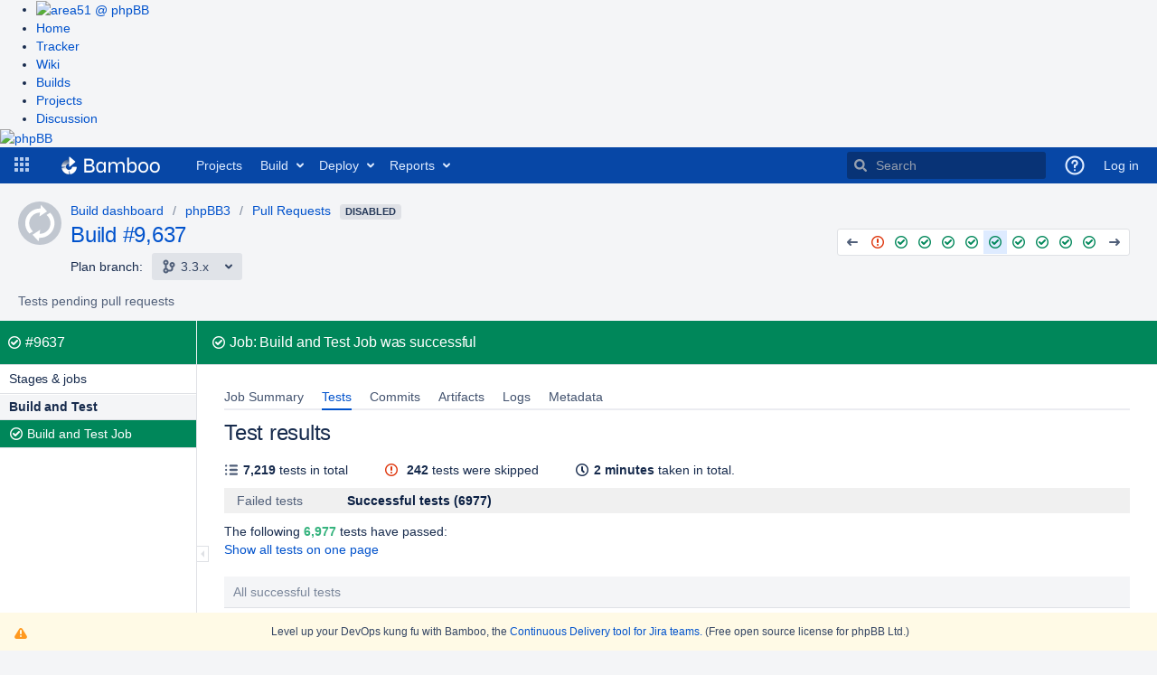

--- FILE ---
content_type: text/html;charset=UTF-8
request_url: https://bamboo.phpbb.com/build/result/viewBuildResultsTests.action?pageIndex=2&buildKey=PHPBB3-PR-JOB1&pageSize=50&buildNumber=9637
body_size: 13167
content:


<!DOCTYPE html>
<html lang="en">
<head>
    <meta charset="utf-8" />
    <title>phpBB3 - Pull Requests - Build and Test Job 9637: Test results - phpBB Continuous Integration</title>
    <meta http-equiv="X-UA-Compatible" content="IE=EDGE" />

    <meta http-equiv="Pragma" content="no-cache" />
    <meta http-equiv="Expires" content="-1" />
    <meta name="application-name" content="Bamboo" />

        <link rel="shortcut icon" href="/s/90224/1xwkylm/_/images/icons/favicon.ico" type="image/x-icon"/>

    <script type="text/javascript">
        (function (window) {
            window.BAMBOO = (window.BAMBOO || {});
            BAMBOO.contextPath = '';
            BAMBOO.staticResourcePrefix = '/s/90224/1xwkylm/_';
        })(window);
    </script>

    

        
        
        


    <script>
window.WRM=window.WRM||{};window.WRM._unparsedData=window.WRM._unparsedData||{};window.WRM._unparsedErrors=window.WRM._unparsedErrors||{};
WRM._unparsedData["com.atlassian.bamboo.plugins.branchinator:branchinator-resources.known-navigation-sources"]="[\u0022header\u0022,\u0022plan\u0022,\u0022email\u0022]";
WRM._unparsedData["com.atlassian.analytics.analytics-client:programmatic-analytics-init.programmatic-analytics-data-provider"]="false";
WRM._unparsedData["com.atlassian.plugins.atlassian-plugins-webresource-plugin:context-path.context-path"]="\u0022\u0022";
WRM._unparsedData["bamboo.web.resources.common:util-server-info.server-info"]="{\u0022timeZone\u0022:{\u0022id\u0022:\u0022UTC\u0022,\u0022name\u0022:\u0022Coordinated Universal Time\u0022}}";
WRM._unparsedData["bamboo.web.resources:variables.password-variable-keywords"]="[\u0022password\u0022,\u0022sshKey\u0022,\u0022secret\u0022,\u0022passphrase\u0022]";
WRM._unparsedData["com.atlassian.analytics.analytics-client:policy-update-init.policy-update-data-provider"]="false";
WRM._unparsedData["bamboo.web.resources.common:util-preferences.user-preferences"]="{}";
WRM._unparsedData["bamboo.web.resources.common:util-help-links.help-links"]="{\u0022expiry.global.logSettings.title\u0022:\u0022http://docs.atlassian.com/bamboo/docs-0902/Configure max log size\u0022,\u0022specs.config.export.view.help\u0022:\u0022http://docs.atlassian.com/bamboo/docs-0902/Exporting+existing+plans+to+Bamboo+Specs\u0022,\u0022elastic.intro.generic\u0022:\u0022http://docs.atlassian.com/bamboo/docs-0902/About+Elastic+Bamboo\u0022,\u0022deployments.versions.howtheywork.title\u0022:\u0022http://docs.atlassian.com/bamboo/docs-0902/How deployment releases work\u0022,\u0022plan.create.howtheywork\u0022:\u0022http://docs.atlassian.com/bamboo/docs-0902/Creating+a+plan#Creatingaplan-Creatinganewplan\u0022,\u0022branch.using.plan.branches\u0022:\u0022http://docs.atlassian.com/bamboo/docs-0902/Using+plan+branches\u0022,\u0022help.embedded.crowd.support.prefix\u0022:\u0022http://docs.atlassian.com/bamboo/docs-0902/https://confluence.atlassian.com/display/CROWD/\u0022,\u0022deployments.environment.permissions.howtheywork.title\u0022:\u0022http://docs.atlassian.com/bamboo/docs-0902/How environment permissions work\u0022,\u0022permissions.howtheywork.title\u0022:\u0022http://docs.atlassian.com/bamboo/docs-0902/How to configure permissions in Bamboo\u0022,\u0022help.s3.artifact.storage.configuration\u0022:\u0022http://docs.atlassian.com/bamboo/docs-0902/Amazon+S3+artifact+storage\u0022,\u0022webhooks.howto\u0022:\u0022http://docs.atlassian.com/bamboo/docs-0902/Using+webhooks\u0022,\u0022bamboo.marketplace.tasks.popular\u0022:\u0022http://docs.atlassian.com/bamboo/docs-0902/https://marketplace.atlassian.com/addons/app/bamboo/top-rated?category=Tasks\u0022,\u0022branch.automatic.cleanup\u0022:\u0022http://docs.atlassian.com/bamboo/docs-0902/Using+plan+branches#Usingplanbranches-Autobranching\u0022,\u0022ssh.task.help.title\u0022:\u0022http://docs.atlassian.com/bamboo/docs-0902/How to use the SSH task\u0022,\u0022plugin.blacklist\u0022:\u0022http://docs.atlassian.com/bamboo/docs-0902/Apps+blacklist\u0022,\u0022ant.task.help\u0022:\u0022http://docs.atlassian.com/bamboo/docs-0902/Ant\u0022,\u0022msbuild.exe.working.sub.directory\u0022:\u0022http://docs.atlassian.com/bamboo/docs-0902/MSBuild#workingsubdirectory\u0022,\u0022feature.discovery.6.9.project.permissions\u0022:\u0022http://docs.atlassian.com/bamboo/docs-0902/Configuring+project+permissions\u0022,\u0022bamboo.specs.help.title\u0022:\u0022http://docs.atlassian.com/bamboo/docs-0902/What are Bamboo Specs?\u0022,\u0022feature.discovery.6.7.ipv6.help\u0022:\u0022http://docs.atlassian.com/bamboo/docs-0902/IPv6+in+Bamboo\u0022,\u0022script.task.help.title\u0022:\u0022http://docs.atlassian.com/bamboo/docs-0902/How to use the Script task\u0022,\u0022cron.expression\u0022:\u0022http://docs.atlassian.com/bamboo/docs-0902/Constructing+a+cron+expression+in+Bamboo\u0022,\u0022deployments.assigned.agents.howtheywork\u0022:\u0022http://docs.atlassian.com/bamboo/docs-0902/Agents+for+deployment+environments\u0022,\u0022feature.discovery.8.0.cold.standby\u0022:\u0022http://docs.atlassian.com/bamboo/docs-0902/Set+up+a+Bamboo+Data+Center+cold+standby\u0022,\u0022mavendependency.task.help\u0022:\u0022http://docs.atlassian.com/bamboo/docs-0902/Setting+up+plan+build+dependencies#Settingupplanbuilddependencies-AutomaticdependencymanagementwithMaven3\u0022,\u0022feature.discovery.8.1.git.submodules.resources\u0022:\u0022http://docs.atlassian.com/bamboo/docs-0902/Git\u0022,\u0022bbserver.ssh.keys.regenerate.help.title\u0022:\u0022http://docs.atlassian.com/bamboo/docs-0902/Learn more about regenerating SSH keys for Bitbucket Data Center and Server\u0022,\u0022sourcecodecheckout.task.help.title\u0022:\u0022http://docs.atlassian.com/bamboo/docs-0902/How to use the Source Code Checkout task\u0022,\u0022phpunit.working.sub.directory\u0022:\u0022http://docs.atlassian.com/bamboo/docs-0902/PHPUnit#PHPUnit-workingsubdirectory\u0022,\u0022deployments.project.permissions.howtheywork.title\u0022:\u0022http://docs.atlassian.com/bamboo/docs-0902/How deployment project permissions work\u0022,\u0022cloud.reduce.artifacts.size\u0022:\u0022http://docs.atlassian.com/bamboo/docs-0902/Reducing+size+of+artifacts+in+Bamboo\u0022,\u0022tasks.configuring\u0022:\u0022http://docs.atlassian.com/bamboo/docs-0902/Configuring+a+builder+task\u0022,\u0022specs.troubleshooting\u0022:\u0022http://docs.atlassian.com/bamboo/docs-0902/Bamboo+Specs+troubleshooting\u0022,\u0022xcode.working.sub.directory\u0022:\u0022http://docs.atlassian.com/bamboo/docs-0902/Xcode\u0022,\u0022command.working.sub.directory.title\u0022:\u0022http://docs.atlassian.com/bamboo/docs-0902/Help on setting the working subdirectory\u0022,\u0022bbserver.ssh.keys.regenerate.help\u0022:\u0022http://docs.atlassian.com/bamboo/docs-0902/Regenerate+SSH+keys+for+Bitbucket+Data+Center+and+Server\u0022,\u0022branch.mergeStrategy\u0022:\u0022http://docs.atlassian.com/bamboo/docs-0902/Using+plan+branches#Usingplanbranches-Usingautomaticmerging\u0022,\u0022script.working.sub.directory\u0022:\u0022http://docs.atlassian.com/bamboo/docs-0902/Script#Script-workingsubdirectory\u0022,\u0022feature.discovery.6.8.final.stages.help\u0022:\u0022http://docs.atlassian.com/bamboo/docs-0902/Using+stages+in+a+plan\u0022,\u0022feature.discovery.7.1.conditional.tasks.help\u0022:\u0022http://docs.atlassian.com/bamboo/docs-0902/Configuring+tasks\u0022,\u0022rest.apis.title\u0022:\u0022http://docs.atlassian.com/bamboo/docs-0902/Help on Bamboo\u0027s REST APIs\u0022,\u0022feature.discovery.7.0.look.and.feel.help\u0022:\u0022http://docs.atlassian.com/bamboo/docs-0902/Custom+headers\u0022,\u0022deployments.tasks.howtheywork\u0022:\u0022http://docs.atlassian.com/bamboo/docs-0902/Tasks+for+deployment+environments\u0022,\u0022build.strategy.cron.title\u0022:\u0022http://docs.atlassian.com/bamboo/docs-0902/Help on Bamboo cron Trigger\u0022,\u0022bamboo.specs.webhook.setup\u0022:\u0022http://docs.atlassian.com/bamboo/docs-0902/Enabling+webhooks\u0022,\u0022build.strategy\u0022:\u0022http://docs.atlassian.com/bamboo/docs-0902/Triggering+builds\u0022,\u0022help.aws.s3.sync\u0022:\u0022http://docs.atlassian.com/bamboo/docs-0902/http://docs.aws.amazon.com/cli/latest/reference/s3/sync.html\u0022,\u0022scp.task.help.title\u0022:\u0022http://docs.atlassian.com/bamboo/docs-0902/How to use the SCP task\u0022,\u0022variables.howtheywork\u0022:\u0022http://docs.atlassian.com/bamboo/docs-0902/Bamboo+variables\u0022,\u0022scp.task.help\u0022:\u0022http://docs.atlassian.com/bamboo/docs-0902/Using+the+SCP+task+in+Bamboo\u0022,\u0022feature.discovery.8.2.rate.limiting.help\u0022:\u0022http://docs.atlassian.com/bamboo/docs-0902/Improving+instance+stability+with+rate+limiting\u0022,\u0022feature.discovery.7.2.tag.trigger.help\u0022:\u0022http://docs.atlassian.com/bamboo/docs-0902/Tag+triggering\u0022,\u0022projects.howtheywork.title\u0022:\u0022http://docs.atlassian.com/bamboo/docs-0902/How projects work\u0022,\u0022tomcat.task.help\u0022:\u0022http://docs.atlassian.com/bamboo/docs-0902/Using+Tomcat+with+Bamboo+for+continuous+deployment\u0022,\u0022plan.triggers.howtheywork\u0022:\u0022http://docs.atlassian.com/bamboo/docs-0902/Triggering+builds\u0022,\u0022deployments.variables.howtheywork.title\u0022:\u0022http://docs.atlassian.com/bamboo/docs-0902/How deployment variables work\u0022,\u0022cloud.remote.agent.troubleshooting\u0022:\u0022http://docs.atlassian.com/bamboo/docs-0902/Troubleshooting+remote+agents+in+Bamboo\u0022,\u0022elastic.instance.manage\u0022:\u0022http://docs.atlassian.com/bamboo/docs-0902/Working+with+Elastic+Bamboo\u0022,\u0022bbserver.ssh.keys.help\u0022:\u0022http://docs.atlassian.com/bamboo/docs-0902/Bitbucket+Server\u0022,\u0022quick.filters.help\u0022:\u0022http://docs.atlassian.com/bamboo/docs-0902/Quick+filters+for+Bamboo\u0022,\u0022help.aws.iam.roles\u0022:\u0022http://docs.atlassian.com/bamboo/docs-0902/https://docs.aws.amazon.com/AWSEC2/latest/UserGuide/iam-roles-for-amazon-ec2.html\u0022,\u0022feature.discovery.7.1.agent.capabilities.sync.help\u0022:\u0022http://docs.atlassian.com/bamboo/docs-0902/Synchronising+remote+agent+capabilities+with+Bamboo+Server\u0022,\u0022ssh.task.help\u0022:\u0022http://docs.atlassian.com/bamboo/docs-0902/Using+the+SSH+task+in+Bamboo\u0022,\u0022specs.encryption\u0022:\u0022http://docs.atlassian.com/bamboo/docs-0902/Bamboo+Specs+encryption\u0022,\u0022nant.working.sub.directory.title\u0022:\u0022http://docs.atlassian.com/bamboo/docs-0902/Help on setting the working subdirectory\u0022,\u0022devenv.com.working.sub.directory.title\u0022:\u0022http://docs.atlassian.com/bamboo/docs-0902/Help on setting the working subdirectory\u0022,\u0022help.kb.concurrent.plan.modification\u0022:\u0022http://docs.atlassian.com/bamboo/docs-0902/https://confluence.atlassian.com/x/7MHsPw\u0022,\u0022variables.howtheywork.title\u0022:\u0022http://docs.atlassian.com/bamboo/docs-0902/How to use variables\u0022,\u0022permissions.howtheywork\u0022:\u0022http://docs.atlassian.com/bamboo/docs-0902/Bamboo+permissions\u0022,\u0022cloud.remote.agent.supported.platforms\u0022:\u0022http://docs.atlassian.com/bamboo/docs-0902/Supported+platforms\u0022,\u0022embedded.crowd.directory.configure.delegating.ldap.title\u0022:\u0022http://docs.atlassian.com/bamboo/docs-0902/Help\u0022,\u0022security.system.encryption\u0022:\u0022http://docs.atlassian.com/bamboo/docs-0902/System-wide+encryption\u0022,\u0022deployments.notifications.howtheywork\u0022:\u0022http://docs.atlassian.com/bamboo/docs-0902/Notifications+for+deployment+environments\u0022,\u0022plan.clone.howtheywork\u0022:\u0022http://docs.atlassian.com/bamboo/docs-0902/Creating+a+plan#Creatingaplan-Cloninganexistingplan\u0022,\u0022junitparser.task.help.title\u0022:\u0022http://docs.atlassian.com/bamboo/docs-0902/How to use the JUnit Parser task\u0022,\u0022command.task.help.title\u0022:\u0022http://docs.atlassian.com/bamboo/docs-0902/How to use the Command task\u0022,\u0022embedded.crowd.directory.configure.ldap\u0022:\u0022http://docs.atlassian.com/bamboo/docs-0902/Integrating+Bamboo+with+LDAP\u0022,\u0022elastic.customise.image\u0022:\u0022http://docs.atlassian.com/bamboo/docs-0902/Creating+a+custom+elastic+image\u0022,\u0022embedded.crowd.directory.configure.jira\u0022:\u0022http://docs.atlassian.com/bamboo/docs-0902/Connecting+Bamboo+to+JIRA+for+user+management\u0022,\u0022bamboo.logs.help\u0022:\u0022http://docs.atlassian.com/bamboo/docs-0902/Logging+in+Bamboo\u0022,\u0022help.cloud.storage.policy\u0022:\u0022http://docs.atlassian.com/bamboo/docs-0902/https://confluence.atlassian.com/display/Cloud/Atlassian+Cloud+Storage+Policy\u0022,\u0022command.unit.working.sub.directory.title\u0022:\u0022http://docs.atlassian.com/bamboo/docs-0902/Help on setting the working subdirectory\u0022,\u0022security.serialization.protection.method\u0022:\u0022http://docs.atlassian.com/bamboo/docs-0902/Serialization+protection+methods\u0022,\u0022dependency.blocking\u0022:\u0022http://docs.atlassian.com/bamboo/docs-0902/Dependency+blocking+strategies\u0022,\u0022feature.discovery.6.7.vcs.tasks.help\u0022:\u0022http://docs.atlassian.com/bamboo/docs-0902/Configuring+a+Source+Control+task\u0022,\u0022jira.createissue.troubleshooting\u0022:\u0022http://docs.atlassian.com/bamboo/docs-0902/http://confluence.atlassian.com/display/BAMKB/Error+when+creating+an+issue+in+Jira+from+Bamboo\u0022,\u0022deployments.tasks.howtheywork.title\u0022:\u0022http://docs.atlassian.com/bamboo/docs-0902/How deployment tasks work\u0022,\u0022deployments.notifications.howtheywork.title\u0022:\u0022http://docs.atlassian.com/bamboo/docs-0902/How environment notifications work\u0022,\u0022help.community\u0022:\u0022http://docs.atlassian.com/bamboo/docs-0902/https://community.atlassian.com\u0022,\u0022security.rss\u0022:\u0022http://docs.atlassian.com/bamboo/docs-0902/Repository-stored+Bamboo+Specs+security\u0022,\u0022embedded.crowd.directory.configure.crowd\u0022:\u0022http://docs.atlassian.com/bamboo/docs-0902/Integrating+Bamboo+with+Crowd\u0022,\u0022deployments.environments.howtheywork.title\u0022:\u0022http://docs.atlassian.com/bamboo/docs-0902/How environments work\u0022,\u0022maven2.working.sub.directory\u0022:\u0022http://docs.atlassian.com/bamboo/docs-0902/Maven#Maven-workingsubdirectory\u0022,\u0022dashboard.projects.projects.welcomemat.faq\u0022:\u0022http://docs.atlassian.com/bamboo/docs-0902/Bamboo+FAQ\u0022,\u0022plan.create.howtheywork.title\u0022:\u0022http://docs.atlassian.com/bamboo/docs-0902/How to create a build plan\u0022,\u0022mavendependency.task.help.title\u0022:\u0022http://docs.atlassian.com/bamboo/docs-0902/How to use Maven automatic dependencies\u0022,\u0022deployments.versioning.howtheywork.title\u0022:\u0022http://docs.atlassian.com/bamboo/docs-0902/How release versioning works\u0022,\u0022expiry.global.logSettings\u0022:\u0022http://docs.atlassian.com/bamboo/docs-0902/https://confluence.atlassian.com/display/BAMKB/Build+expiry+removes+all+logs\u0022,\u0022shared.credentials.title\u0022:\u0022http://docs.atlassian.com/bamboo/docs-0902/Find out more about shared credentials\u0022,\u0022embedded.crowd.directory.configure.crowd.title\u0022:\u0022http://docs.atlassian.com/bamboo/docs-0902/Help\u0022,\u0022agent.remote.capabilities\u0022:\u0022http://docs.atlassian.com/bamboo/docs-0902/Agents+and+capabilities\u0022,\u0022access.token.help\u0022:\u0022http://docs.atlassian.com/bamboo/docs-0902/Personal+access+tokens\u0022,\u0022deployments.assigned.agents.howtheywork.link\u0022:\u0022http://docs.atlassian.com/bamboo/docs-0902/Agents for deployment environments.\u0022,\u0022grails.task.help.title\u0022:\u0022http://docs.atlassian.com/bamboo/docs-0902/How to use the Grails task\u0022,\u0022phpunit.working.sub.directory.title\u0022:\u0022http://docs.atlassian.com/bamboo/docs-0902/Help on setting the working subdirectory\u0022,\u0022testng.task.help\u0022:\u0022http://docs.atlassian.com/bamboo/docs-0902/TestNG\u0022,\u0022ant.working.sub.directory.title\u0022:\u0022http://docs.atlassian.com/bamboo/docs-0902/Help on setting the working subdirectory\u0022,\u0022dependency.general\u0022:\u0022http://docs.atlassian.com/bamboo/docs-0902/Setting+up+plan+build+dependencies\u0022,\u0022feature.discovery.6.9.agent.notifications\u0022:\u0022http://docs.atlassian.com/bamboo/docs-0902/System+level+notifications\u0022,\u0022agent.remote.supported.platforms.java\u0022:\u0022http://docs.atlassian.com/bamboo/docs-0902/Supported+platforms#Supportedplatforms-Java\u0022,\u0022expiry.global\u0022:\u0022http://docs.atlassian.com/bamboo/docs-0902/Configuring+global+expiry\u0022,\u0022agent.remote.installation.jaronly\u0022:\u0022http://docs.atlassian.com/bamboo/docs-0902/Additional+remote+agent+options#Additionalremoteagentoptions-nosupervisorRunningBamboowithouttheRemoteAgentSupervisor\u0022,\u0022yaml.validator.help\u0022:\u0022http://docs.atlassian.com/bamboo/docs-0902/Validating+YAML+Specs\u0022,\u0022build.strategy.cron\u0022:\u0022http://docs.atlassian.com/bamboo/docs-0902/Cron-based+scheduling\u0022,\u0022feature.discovery.7.1.yaml.exporter.help\u0022:\u0022http://docs.atlassian.com/bamboo/docs-0902/Exporting+existing+plan+configuration+to+Bamboo+YAML+Specs\u0022,\u0022access.token.help.title\u0022:\u0022http://docs.atlassian.com/bamboo/docs-0902/How personal access tokens work\u0022,\u0022help.aws.best.practices.keys\u0022:\u0022http://docs.atlassian.com/bamboo/docs-0902/http://docs.aws.amazon.com/general/latest/gr/aws-access-keys-best-practices.html\u0022,\u0022embedded.crowd.directory.configure.title\u0022:\u0022http://docs.atlassian.com/bamboo/docs-0902/Help\u0022,\u0022feature.discovery.8.0.project.level.build.resources\u0022:\u0022http://docs.atlassian.com/bamboo/docs-0902/Project-level+build+resources\u0022,\u0022ant.working.sub.directory\u0022:\u0022http://docs.atlassian.com/bamboo/docs-0902/Ant#Ant-workingsubdirectory\u0022,\u0022elastic.cost\u0022:\u0022http://docs.atlassian.com/bamboo/docs-0902/Elastic+Bamboo+Costs\u0022,\u0022plugin.clover.enabling\u0022:\u0022http://docs.atlassian.com/bamboo/docs-0902/Enabling+Clover+for+Bamboo\u0022,\u0022msbuild.exe.working.sub.directory.title\u0022:\u0022http://docs.atlassian.com/bamboo/docs-0902/Help on setting the working subdirectory\u0022,\u0022oauth2.help\u0022:\u0022http://docs.atlassian.com/bamboo/docs-0902/Linking+to+another+application\u0022,\u0022supported.platforms\u0022:\u0022http://docs.atlassian.com/bamboo/docs-0902/Supported+platforms\u0022,\u0022online.help\u0022:\u0022http://docs.atlassian.com/bamboo/docs-0902/Online\u0022,\u0022plan.create.howtheywork.title.new\u0022:\u0022http://docs.atlassian.com/bamboo/docs-0902/Learn more on creating a plan\u0022,\u0022maven2.working.sub.directory.title\u0022:\u0022http://docs.atlassian.com/bamboo/docs-0902/Help on setting the working subdirectory\u0022,\u0022plan.anatomy\u0022:\u0022http://docs.atlassian.com/bamboo/docs-0902/Configuring+plans\u0022,\u0022plugin.clover.report.file\u0022:\u0022http://docs.atlassian.com/bamboo/docs-0902/https://confluence.atlassian.com/display/CLOVER/clover-report\u0022,\u0022rest.apis\u0022:\u0022http://docs.atlassian.com/bamboo/docs-0902/Bamboo+REST+APIs\u0022,\u0022sourcecodecheckout.task.help\u0022:\u0022http://docs.atlassian.com/bamboo/docs-0902/Checking+out+code\u0022,\u0022help.support\u0022:\u0022http://docs.atlassian.com/bamboo/docs-0902/https://support.atlassian.com\u0022,\u0022maven.task.help.title\u0022:\u0022http://docs.atlassian.com/bamboo/docs-0902/How to use the Maven task\u0022,\u0022local.help\u0022:\u0022http://docs.atlassian.com/bamboo/docs-0902/Local\u0022,\u0022security.best.practices\u0022:\u0022http://docs.atlassian.com/bamboo/docs-0902/Best+practices+for+Bamboo+security\u0022,\u0022help.pricing\u0022:\u0022http://docs.atlassian.com/bamboo/docs-0902/https://www.atlassian.com/pt/software/bamboo/pricing\u0022,\u0022plugins.artifactHandlers\u0022:\u0022http://docs.atlassian.com/bamboo/docs-0902/Artifact+handlers\u0022,\u0022feature.discovery.7.1.webhooks.help\u0022:\u0022http://docs.atlassian.com/bamboo/docs-0902/Using+webhooks\u0022,\u0022deployments.howtheywork\u0022:\u0022http://docs.atlassian.com/bamboo/docs-0902/Deployment+projects\u0022,\u0022embedded.crowd.directory.configure\u0022:\u0022http://docs.atlassian.com/bamboo/docs-0902/Connecting+to+external+user+directories\u0022,\u0022quick.filters.help.title\u0022:\u0022http://docs.atlassian.com/bamboo/docs-0902/How quick filters work\u0022,\u0022maven.task.help\u0022:\u0022http://docs.atlassian.com/bamboo/docs-0902/Maven\u0022,\u0022embedded.crowd.directory.configure.jira.title\u0022:\u0022http://docs.atlassian.com/bamboo/docs-0902/Help\u0022,\u0022help.kb\u0022:\u0022http://docs.atlassian.com/bamboo/docs-0902/http://confluence.atlassian.com/display/BAMKB/\u0022,\u0022deployments.versioning.howtheywork\u0022:\u0022http://docs.atlassian.com/bamboo/docs-0902/Naming+versions+for+deployment+releases\u0022,\u0022command.working.sub.directory\u0022:\u0022http://docs.atlassian.com/bamboo/docs-0902/Custom+command+executable#Customcommandexecutable-workingsubdirectory\u0022,\u0022integration.atlassian\u0022:\u0022http://docs.atlassian.com/bamboo/docs-0902/Integrating+Bamboo+with+Atlassian+applications\u0022,\u0022feature.discovery.8.0.build.resiliency\u0022:\u0022http://docs.atlassian.com/bamboo/docs-0902/Build+resiliency+Bamboo+Data+Center\u0022,\u0022grails.task.help\u0022:\u0022http://docs.atlassian.com/bamboo/docs-0902/Grails\u0022,\u0022artifacts.shared.description.title\u0022:\u0022http://docs.atlassian.com/bamboo/docs-0902/Help on configuring Artifact Sharing between Jobs\u0022,\u0022nant.working.sub.directory\u0022:\u0022http://docs.atlassian.com/bamboo/docs-0902/NAnt#NAnt-workingsubdirectory\u0022,\u0022tasks.builder\u0022:\u0022http://docs.atlassian.com/bamboo/docs-0902/executable\u0022,\u0022testng.task.help.title\u0022:\u0022http://docs.atlassian.com/bamboo/docs-0902/How to use the TestNG Parser task\u0022,\u0022feature.discovery.7.0.divergent.branches.help\u0022:\u0022http://docs.atlassian.com/bamboo/docs-0902/Enhanced+plan+branch+configuration\u0022,\u0022elastic.configure\u0022:\u0022http://docs.atlassian.com/bamboo/docs-0902/Configuring+Elastic+Bamboo\u0022,\u0022help.dev\u0022:\u0022http://docs.atlassian.com/bamboo/docs-0902/https://developer.atlassian.com/display/BAMBOODEV/\u0022,\u0022artifacts.description.title\u0022:\u0022http://docs.atlassian.com/bamboo/docs-0902/Help on configuring a Job\u0027s Build Artifacts\u0022,\u0022artifacts.description\u0022:\u0022http://docs.atlassian.com/bamboo/docs-0902/Sharing+artifacts#Sharingartifacts-jobs\u0022,\u0022cloud.remote.agent.first.setup\u0022:\u0022http://docs.atlassian.com/bamboo/docs-0902/Setting+up+your+first+remote+agent\u0022,\u0022feature.discovery.6.7.build.warnings.help\u0022:\u0022http://docs.atlassian.com/bamboo/docs-0902/Configuring+Build+warnings+parser+task\u0022,\u0022branch.autointegration.branchUpdater\u0022:\u0022http://docs.atlassian.com/bamboo/docs-0902/Using+plan+branches#Usingplanbranches-Branchupdater\u0022,\u0022security.trusted.keys\u0022:\u0022http://docs.atlassian.com/bamboo/docs-0902/Managing+trusted+keys\u0022,\u0022agent.remote.installation\u0022:\u0022http://docs.atlassian.com/bamboo/docs-0902/Bamboo+remote+agent+installation+guide\u0022,\u0022deployments.triggers.howtheywork.title\u0022:\u0022http://docs.atlassian.com/bamboo/docs-0902/How deployment triggers work\u0022,\u0022dashboard.projects.projects.welcomemat.best.practice\u0022:\u0022http://docs.atlassian.com/bamboo/docs-0902/Bamboo+Best+Practice\u0022,\u0022deployments.project.permissions.howtheywork\u0022:\u0022http://docs.atlassian.com/bamboo/docs-0902/Creating+and+configuring+a+deployment+project#Creatingandconfiguringadeploymentproject-Configuringdeploymentprojectpermissions\u0022,\u0022devenv.com.working.sub.directory\u0022:\u0022http://docs.atlassian.com/bamboo/docs-0902/Visual+Studio#workingsubdirectory\u0022,\u0022help.home.title\u0022:\u0022http://docs.atlassian.com/bamboo/docs-0902/Bamboo Documentation\u0022,\u0022deployments.environments.howtheywork\u0022:\u0022http://docs.atlassian.com/bamboo/docs-0902/Creating+a+deployment+environment\u0022,\u0022embedded.crowd.directory.configure.ldap.title\u0022:\u0022http://docs.atlassian.com/bamboo/docs-0902/Help\u0022,\u0022plan.triggers.howtheywork.title\u0022:\u0022http://docs.atlassian.com/bamboo/docs-0902/How build triggers work\u0022,\u0022agent.remote.security\u0022:\u0022http://docs.atlassian.com/bamboo/docs-0902/Security\u0022,\u0022projects.howtheywork\u0022:\u0022http://docs.atlassian.com/bamboo/docs-0902/projects+in+Bamboo\u0022,\u0022feature.discovery.7.1.project.variables.help\u0022:\u0022http://docs.atlassian.com/bamboo/docs-0902/Defining+project+variables\u0022,\u0022sftp.help\u0022:\u0022http://docs.atlassian.com/bamboo/docs-0902/Configuring+SFTP+Artifact+handler\u0022,\u0022phpunit.task.help\u0022:\u0022http://docs.atlassian.com/bamboo/docs-0902/PHPUnit\u0022,\u0022command.unit.working.sub.directory\u0022:\u0022http://docs.atlassian.com/bamboo/docs-0902/Custom+command+executable#Customcommandexecutable-workingsubdirectory\u0022,\u0022cloud.getting.started\u0022:\u0022http://docs.atlassian.com/bamboo/docs-0902/Getting+started+with+Bamboo+Cloud\u0022,\u0022elastic.customise.ebs\u0022:\u0022http://docs.atlassian.com/bamboo/docs-0902/Configuring+elastic+instances+to+use+the+EBS\u0022,\u0022plan.run.parameterised\u0022:\u0022http://docs.atlassian.com/bamboo/docs-0902/Running+a+plan+build+manually\u0022,\u0022feature.discovery.6.8.deployments.performance.help\u0022:\u0022http://docs.atlassian.com/bamboo/docs-0902/Bamboo+6.8+Release+Notes#Bamboo6.8ReleaseNotes-Deploymentperformanceimprovement\u0022,\u0022elastic.intro.bamboo\u0022:\u0022http://docs.atlassian.com/bamboo/docs-0902/Working+with+Elastic+Bamboo\u0022,\u0022feature.discovery.8.0.plan.config.view.permissions\u0022:\u0022http://docs.atlassian.com/bamboo/docs-0902/Configuring+a+plan%27s+permissions\u0022,\u0022maven1.working.sub.directory\u0022:\u0022http://docs.atlassian.com/bamboo/docs-0902/Maven#Maven-workingsubdirectory\u0022,\u0022cron.expression.title\u0022:\u0022http://docs.atlassian.com/bamboo/docs-0902/Help on Bamboo cron expressions\u0022,\u0022command.task.help\u0022:\u0022http://docs.atlassian.com/bamboo/docs-0902/Custom+command+executable\u0022,\u0022xcode.working.sub.directory.title\u0022:\u0022http://docs.atlassian.com/bamboo/docs-0902/Help on setting the working subdirectory\u0022,\u0022branch.featureBranches\u0022:\u0022http://docs.atlassian.com/bamboo/docs-0902/Using+plan+branches#Usingplanbranches-jiraissues\u0022,\u0022deployments.environment.permissions.howtheywork\u0022:\u0022http://docs.atlassian.com/bamboo/docs-0902/Permissions+for+deployment+environments\u0022,\u0022branch.gitCapabilityHelp\u0022:\u0022http://docs.atlassian.com/bamboo/docs-0902/Defining+a+new+version+control+capability\u0022,\u0022capabilities.executables\u0022:\u0022http://docs.atlassian.com/bamboo/docs-0902/Defining+a+new+executable+capability\u0022,\u0022capabilities.and.requirements\u0022:\u0022http://docs.atlassian.com/bamboo/docs-0902/About+capabilities+and+requirements\u0022,\u0022artifacts.shared.description\u0022:\u0022http://docs.atlassian.com/bamboo/docs-0902/Sharing+artifacts#Sharingartifacts-plans\u0022,\u0022tasks.condition\u0022:\u0022http://docs.atlassian.com/bamboo/docs-0902/Configuring+tasks\u0022,\u0022deployments.variables.howtheywork\u0022:\u0022http://docs.atlassian.com/bamboo/docs-0902/Variables+for+deployment+environments\u0022,\u0022perforce.fields\u0022:\u0022http://docs.atlassian.com/bamboo/docs-0902/Perforce#Perforce-perforceconfiguration\u0022,\u0022bbcloud.help\u0022:\u0022http://docs.atlassian.com/bamboo/docs-0902/Bitbucket+Cloud\u0022,\u0022deployments.assigned.agents.howtheywork.text\u0022:\u0022http://docs.atlassian.com/bamboo/docs-0902/You can dedicate specific agents or images to execute all deployments for this environment. For more information, see\u0022,\u0022script.working.sub.directory.title\u0022:\u0022http://docs.atlassian.com/bamboo/docs-0902/Help on setting the working subdirectory\u0022,\u0022feature.discovery.7.1.live.logs.help\u0022:\u0022http://docs.atlassian.com/bamboo/docs-0902/Configuring+live+logs+transmission\u0022,\u0022github.help\u0022:\u0022http://docs.atlassian.com/bamboo/docs-0902/GitHub\u0022,\u0022branch.automatic.creation\u0022:\u0022http://docs.atlassian.com/bamboo/docs-0902/Using+plan+branches#Usingplanbranches-Autobranching\u0022,\u0022embedded.crowd.directory.configure.delegating.ldap\u0022:\u0022http://docs.atlassian.com/bamboo/docs-0902/Integrating+Bamboo+with+LDAP\u0022,\u0022shared.credentials\u0022:\u0022http://docs.atlassian.com/bamboo/docs-0902/Shared+credentials\u0022,\u0022deployments.howtheywork.title\u0022:\u0022http://docs.atlassian.com/bamboo/docs-0902/How deployments work\u0022,\u0022branch.buildStrategy.override\u0022:\u0022http://docs.atlassian.com/bamboo/docs-0902/Using+plan+branches#Usingplanbranches-Configuringbranchplans\u0022,\u0022tomcat.task.help.title\u0022:\u0022http://docs.atlassian.com/bamboo/docs-0902/How to use the Tomcat task\u0022,\u0022maven1.working.sub.directory.title\u0022:\u0022http://docs.atlassian.com/bamboo/docs-0902/Help on setting the working subdirectory\u0022,\u0022deployments.triggers.howtheywork\u0022:\u0022http://docs.atlassian.com/bamboo/docs-0902/Triggers+for+deployment+environments\u0022,\u0022elastic.configure.keys\u0022:\u0022http://docs.atlassian.com/bamboo/docs-0902/Generating+your+AWS+Private+Key+File+and+Certificate+File\u0022,\u0022bamboo.specs.help\u0022:\u0022http://docs.atlassian.com/bamboo/docs-0902/Bamboo+Specs\u0022,\u0022perforce.fields.title\u0022:\u0022http://docs.atlassian.com/bamboo/docs-0902/Help on Perforce configuration options\u0022,\u0022bamboo.upgrade\u0022:\u0022http://docs.atlassian.com/bamboo/docs-0902/Bamboo+upgrade+guide\u0022,\u0022ant.task.help.title\u0022:\u0022http://docs.atlassian.com/bamboo/docs-0902/How to use the Ant task\u0022,\u0022dashboard.projects.projects.welcomemat.using.bamboo\u0022:\u0022http://docs.atlassian.com/bamboo/docs-0902/Using+Bamboo\u0022,\u0022script.task.help\u0022:\u0022http://docs.atlassian.com/bamboo/docs-0902/Script\u0022,\u0022branch.autointegration.gateKeeper\u0022:\u0022http://docs.atlassian.com/bamboo/docs-0902/Using+plan+branches#Usingplanbranches-Gatekeeper\u0022,\u0022tasks.extending\u0022:\u0022http://docs.atlassian.com/bamboo/docs-0902/Task+Plugin+Module\u0022,\u0022build.strategy.title\u0022:\u0022http://docs.atlassian.com/bamboo/docs-0902/Help on choosing a trigger\u0022,\u0022bbserver.ssh.keys.help.title\u0022:\u0022http://docs.atlassian.com/bamboo/docs-0902/How to use Bitbucket Server repository\u0022,\u0022plan.clone.howtheywork.title\u0022:\u0022http://docs.atlassian.com/bamboo/docs-0902/How to clone an existing plan\u0022,\u0022embedded.crowd.support.troubleshoot\u0022:\u0022https://confluence.atlassian.com/display/CROWD/Troubleshooting+LDAP+Error+Codes\u0022,\u0022phpunit.task.help.title\u0022:\u0022http://docs.atlassian.com/bamboo/docs-0902/How to use the PHPUnit task\u0022,\u0022help.home\u0022:\u0022http://docs.atlassian.com/bamboo/docs-0902/Bamboo+Documentation+Home\u0022,\u0022agent.remote.authentication.docs\u0022:\u0022http://docs.atlassian.com/bamboo/docs-0902/Agent+authentication\u0022,\u0022plugin.clover.json.reference\u0022:\u0022http://docs.atlassian.com/bamboo/docs-0902/https://confluence.atlassian.com/display/CLOVER/JSON+reference\u0022,\u0022junitparser.task.help\u0022:\u0022http://docs.atlassian.com/bamboo/docs-0902/JUnit+Parser\u0022,\u0022deployments.versions.howtheywork\u0022:\u0022http://docs.atlassian.com/bamboo/docs-0902/Understanding+deployment+releases\u0022}";
WRM._unparsedData["bamboo.web.resources:bamboo-js.branch-workflow-integration-strategies"]="{\u0022pr\u0022:[\u0022BRANCH_UPDATER\u0022],\u0022manually\u0022:[\u0022BRANCH_UPDATER\u0022,\u0022GATE_KEEPER\u0022],\u0022matching_vcs_branch\u0022:[\u0022BRANCH_UPDATER\u0022,\u0022GATE_KEEPER\u0022],\u0022new_vcs_branch\u0022:[\u0022BRANCH_UPDATER\u0022,\u0022GATE_KEEPER\u0022]}";
WRM._unparsedData["com.atlassian.feature.discovery.feature-discovery-plugin-bamboo:feature.discovery.resources.feature-discovery-data"]="{}";
WRM._unparsedData["com.atlassian.bamboo.plugins.branchinator:branchinator-resources.builds-sort-orderings"]="[{\u0022column\u0022:\u0022buildStatus\u0022,\u0022label\u0022:\u0022Build status\u0022,\u0022selected\u0022:false},{\u0022column\u0022:\u0022planName\u0022,\u0022label\u0022:\u0022Plan name\u0022,\u0022selected\u0022:false},{\u0022column\u0022:\u0022completionDate\u0022,\u0022label\u0022:\u0022Completion date\u0022,\u0022selected\u0022:false}]";
WRM._unparsedData["bamboo.web.resources.common:util-dark-features.enabled-dark-features"]="[]";
if(window.WRM._dataArrived)window.WRM._dataArrived();</script>
<link rel="stylesheet" href="/s/76bf6d5c127469f862aace3e7ace5e22-CDN/90224/1xwkylm/43deaf78e4b3a8aebcfbbed9604da9ee/_/download/contextbatch/css/aui,atl.general,bamboo.result,bamboo.result.quarantine,-_super/batch.css?plugins.jquery.migrate.load.disabled=false" data-wrm-key="aui,atl.general,bamboo.result,bamboo.result.quarantine,-_super" data-wrm-batch-type="context" media="all">
<script src="/s/d41d8cd98f00b204e9800998ecf8427e-CDN/90224/1xwkylm/6185821ab171f9f3bb1010009c07159f/_/download/contextbatch/js/_super/batch.js?plugins.jquery.migrate.load.disabled=false" data-wrm-key="_super" data-wrm-batch-type="context" data-initially-rendered></script>
<script src="/s/83c248d6f76f99c88d31081a0ca14d72-CDN/90224/1xwkylm/43deaf78e4b3a8aebcfbbed9604da9ee/_/download/contextbatch/js/aui,atl.general,bamboo.result,bamboo.result.quarantine,-_super/batch.js?locale=en-US&amp;plugins.jquery.migrate.load.disabled=false" data-wrm-key="aui,atl.general,bamboo.result,bamboo.result.quarantine,-_super" data-wrm-batch-type="context" data-initially-rendered></script>
<script src="/s/22f124def5934acda1f0da6b415c8115-CDN/90224/1xwkylm/9.2.24/_/download/batch/bamboo.web.resources.common:feature-branch-create/bamboo.web.resources.common:feature-branch-create.js?locale=en-US" data-wrm-key="bamboo.web.resources.common:feature-branch-create" data-wrm-batch-type="resource" data-initially-rendered></script>


	<link type="text/css" rel="stylesheet" href="//area51.phpbb.com/header.css" media="all" />
	<script type="text/javascript" src="https://area51.phpbb.com/analytics.js"></script>

<meta name="tab" content="tests"/>


        
    <meta name="tab" content="tests"/>
</head>
<body class="aui-layout aui-theme-default dec_result">
        <ul id="assistive-skip-links" class="assistive">
            <li><a href="#main-nav">Skip to navigation</a></li>
            <li><a href="#content">Skip to content</a></li>
        </ul>
        <div id="page">

<header id="header" role="banner">
<section class="notifications">
    
    <div id="system-state-banner" class="aui-message aui-message-warning" style="display: none;">
        
        <span id="system-state-banner-info"></span>
    </div>
    <script type="text/javascript">
        if (BAMBOO && BAMBOO.ADMIN && BAMBOO.ADMIN.SERVERSTATE) {
            BAMBOO.ADMIN.SERVERSTATE.serverStateUpdater.init();
            BAMBOO.ADMIN.SERVERSTATE.serverState.init({
                control: "#system-state-banner",
                statusInfo: "#system-state-banner-info",
                button: ".aui-button",
                serverRunningCallback: function() {
                    var $pause = AJS.$("#pause-server-button");

                    if ($pause && $pause.length) {
                        $pause.removeClass("disabled");
                    }
                }
            });
        }
    </script>

</section>
<div id="phpbb-header-bar">
	<ul class="phpbb-menu">
			<li class="phpbb-logo"><a href="//area51.phpbb.com/"><img src="//area51.phpbb.com/images/area51.png" alt="area51 @ phpBB" title="area51.phpbb.com" /></a></li>
			<li><a href="//area51.phpbb.com">Home</a></li>
			<li><a href="//tracker.phpbb.com/">Tracker</a></li>
			<li><a href="//wiki.phpbb.com/">Wiki</a></li>
			<li class="active"><a href="//bamboo.phpbb.com/">Builds</a></li>
			<li><a href="//area51.phpbb.com/projects/">Projects</a></li>
			<li><a href="//area51.phpbb.com/phpBB/">Discussion</a></li>
	</ul>
	<div id="exit-phpbb">
			<a href="//www.phpbb.com/"><img src="//area51.phpbb.com/images/back_phpbb.png" alt="phpBB" title="www.phpbb.com" /></a>
	</div>
</div>

    <nav class="aui-header aui-dropdown2-trigger-group" aria-label="Site"><div class="aui-header-inner"><div class="aui-header-before"><button class=" aui-dropdown2-trigger app-switcher-trigger aui-dropdown2-trigger-arrowless" aria-controls="app-switcher" aria-haspopup="true" role="button" data-aui-trigger href="#app-switcher"><span class="aui-icon aui-icon-small aui-iconfont-appswitcher">Linked Applications</span></button><div id="app-switcher" class="aui-dropdown2 aui-style-default" role="menu" hidden data-is-user-admin="false" data-is-switcher="true"><div class="app-switcher-loading">Loading&hellip;</div></div></div><div class="aui-header-primary"><span id="logo" class="aui-header-logo aui-header-logo-bamboo"><a href="/" aria-label="Go to home page"><span class="aui-header-logo-device">Atlassian Bamboo</span></a></span><ul class="aui-nav"><li id="system_allProjects" ><a href="/allProjects.action" id="allProjects" >Projects</a></li><li id="system_build_menu" >                    <a class=" aui-dropdown2-trigger" aria-controls="bamboo.global.header-build.menu" aria-haspopup="true" role="button" title="Build" tabindex="0" data-aui-trigger href="#">Build</a><div id="bamboo.global.header-build.menu" class="aui-dropdown2 aui-style-default" role="menu" hidden><div class="aui-dropdown2-section"><ul class="aui-list-truncate"><li><a href="/allPlans.action" id="allPlansTab" >All build plans</a></li><li><a href="/currentActivity.action" id="currentTab" >Build activity</a></li></ul></div></div></li><li id="system_deploy_menu" >                    <a class=" aui-dropdown2-trigger" aria-controls="bamboo.deployments-deploy.menu" aria-haspopup="true" role="button" title="Deploy" tabindex="0" data-aui-trigger href="#">Deploy</a><div id="bamboo.deployments-deploy.menu" class="aui-dropdown2 aui-style-default" role="menu" hidden><div class="aui-dropdown2-section"><ul class="aui-list-truncate"><li><a href="/deploy/viewAllDeploymentProjects.action" id="deployments" accesskey="D" >All deployment projects</a></li></ul></div></div></li><li id="system_reports_menu" >                    <a class=" aui-dropdown2-trigger" aria-controls="bamboo.global.header-reports.menu" aria-haspopup="true" role="button" title="Reports" tabindex="0" data-aui-trigger href="#">Reports</a><div id="bamboo.global.header-reports.menu" class="aui-dropdown2 aui-style-default" role="menu" hidden><div class="aui-dropdown2-section"><ul class="aui-list-truncate"><li><a href="/reports/viewReport.action" id="reports" accesskey="R" >Reports</a></li></ul></div></div></li></ul></div><div class="aui-header-secondary"><ul class="aui-nav">            <li>
                <div id="quicksearch" class="aui-quicksearch">
                    <input name="term" class="term text" type="text" autocomplete="off" accesskey="/" placeholder="Search" title="(Type '/')">
                    <ul class="results hidden"></ul>
                    <script type="text/javascript">
                        require(['jquery', 'widget/quicksearch'], function($, QuickSearch){
                            return new QuickSearch({
                                el: $('#quicksearch')
                            });
                        });
                    </script>
                </div>
            </li>
<li id="system_help_menu" >                    <a class=" aui-dropdown2-trigger aui-dropdown2-trigger-arrowless" aria-controls="bamboo.global.header-help.menu" aria-haspopup="true" role="button" title="Help" tabindex="0" data-aui-trigger href="#"><span class="aui-icon aui-icon-small aui-iconfont-question-circle">Help</span></a><div id="bamboo.global.header-help.menu" class="aui-dropdown2 aui-style-default" role="menu" hidden><div class="aui-dropdown2-section"><ul class="aui-list-truncate"><li><a href="https://confluence.atlassian.com/display/BAMBOO/Bamboo+Documentation+Home" id="bamboo-on-premises-help"  rel="help">Online help</a></li><li><a href="/about.action" id="about-link"  rel="about">About Bamboo</a></li></ul></div></div></li><li id="system_login" ><a href="/userlogin!doDefault.action?os_destination=%2Fbuild%2Fresult%2FviewBuildResultsTests.action%3FpageIndex%3D2%26buildKey%3DPHPBB3-PR-JOB1%26pageSize%3D50%26buildNumber%3D9637" id="login" >Log in</a></li></ul></div></div><!-- .aui-header-inner--><aui-header-end></aui-header-end></nav><!-- .aui-header -->


</header><!-- END #header -->


    <script type="text/javascript">
         AJS.$(function ($) {
            Piecon.setFavicon('/s/90224/1xwkylm/_' + '/images/iconsv4/icon-build-successful-64x64.png');
        });
    </script>









    <section id="content" role="main"><div class="aui-page-header" ><div class="aui-page-header-inner"><div class="aui-page-header-image" >    <div class="aui-avatar aui-avatar-large aui-avatar-project">
        <div class="aui-avatar-inner" data-key="PHPBB3" data-name="phpBB3" data-entity-type="bamboo.plan">
                    <img src="/images/plan-avatar.svg" alt=""/>
        </div>
    </div>
</div><div class="aui-page-header-main" >
<ol id="breadcrumb" class="aui-nav aui-nav-breadcrumbs"><li><a href="/start.action">Build dashboard</a></li>


<li><a href="/browse/PHPBB3" id="breadcrumb:PHPBB3">phpBB3</a></li>



<li><a href="/browse/PHPBB3-PR" id="breadcrumb:PHPBB3-PR">Pull Requests</a></li><span id="plan-disabled-lozenge"><span class="lozenge lozenge-default" title="Disabled">Disabled</span></span>


</ol>
    <div class="breadcrumbs-title-wrapper">
            <div class="breadcrumb-item-group">
<h1><a href="/browse/PHPBB3-PR-9637" id="breadcrumb:PHPBB3-PR-9637">Build #9,637</a></h1>


            </div>
            <div class="breadcrumb-item-group">
    <div class="plan-branch-navigator-wrapper">

<div class="field-group">
        <div class="description">
            Plan branch:
            
        </div>
</div>
        <input id="plan-branch-navigator" aria-owns="branch-selector-dropdown" aria-haspopup="true" value="PHPBB3-PR" data-plan-branch-name="3.3.x" data-plan-key="PHPBB3-PR"/>
        <script type="text/javascript">
            require(['jquery', 'feature/plan-branch-navigator'], function($, PlanBranchNavigator){
                return new PlanBranchNavigator({
                    el: $('#plan-branch-navigator'),
                    isConfigurationPage: false,
                    params: {
                        masterPlanKey: "PHPBB3-PR",
                        url: "\/browse/PHPBB3-PR-9637/test",
                        includeMasterBranch: true,
                    }
                });
            });
        </script>
        
        <script type="text/javascript">
            BAMBOO.redirectToBranchRepositoryConfig = function (data) {
                window.location = AJS.contextPath() + data.redirectUrl;
            }
        </script>


    <script type="text/javascript">
        if (typeof AJS !== 'undefined') {
                BAMBOO.simpleDialogForm({
                    trigger: '#createBranchSidebar',
                    dialogWidth: 680,
                    dialogHeight: 500,
                    success: BAMBOO.redirectToBranchRepositoryConfig,
                    cancel: null,
                    header: "Create plan branch"
                });
        }
    </script>

    </div>
            </div>
    </div>
</div><div class="aui-page-header-actions" ><div id="plan-status-history"></div><script type="text/javascript">require(['jquery', 'widget/plan-status-history'], function($, PlanStatusHistory){return new PlanStatusHistory({el: $('#plan-status-history'), planKey: 'PHPBB3-PR', buildNumber: 9637, bootstrap: [{"rebuild":false,"onceOff":false,"buildStatusDescription":"Failed","active":false,"customBuild":true,"specsSuccess":false,"trigger":"Manual run by <a href=\"https://bamboo.phpbb.com/browse/user/Build%20Robot\">Build Robot<\/a>","buildNumber":9632,"existingFailedTestCaseCount":0,"buildStatus":"Failed","specsFailure":false,"triggerReason":"Manual build","planKey":"PHPBB3-PR","newFailedTestCaseCount":0},{"rebuild":false,"onceOff":false,"buildStatusDescription":"Successful","active":false,"customBuild":true,"specsSuccess":false,"trigger":"Manual run by <a href=\"https://bamboo.phpbb.com/browse/user/Build%20Robot\">Build Robot<\/a>","buildNumber":9633,"existingFailedTestCaseCount":0,"buildStatus":"Successful","specsFailure":false,"triggerReason":"Manual build","planKey":"PHPBB3-PR","newFailedTestCaseCount":0},{"rebuild":false,"onceOff":false,"buildStatusDescription":"Successful","active":false,"customBuild":true,"specsSuccess":false,"trigger":"Manual run by <a href=\"https://bamboo.phpbb.com/browse/user/Build%20Robot\">Build Robot<\/a>","buildNumber":9634,"existingFailedTestCaseCount":0,"buildStatus":"Successful","specsFailure":false,"triggerReason":"Manual build","planKey":"PHPBB3-PR","newFailedTestCaseCount":0},{"rebuild":false,"onceOff":false,"buildStatusDescription":"Successful","active":false,"customBuild":true,"specsSuccess":false,"trigger":"Manual run by <a href=\"https://bamboo.phpbb.com/browse/user/Build%20Robot\">Build Robot<\/a>","buildNumber":9635,"existingFailedTestCaseCount":0,"buildStatus":"Successful","specsFailure":false,"triggerReason":"Manual build","planKey":"PHPBB3-PR","newFailedTestCaseCount":0},{"rebuild":false,"onceOff":false,"buildStatusDescription":"Successful","active":false,"customBuild":true,"specsSuccess":false,"trigger":"Manual run by <a href=\"https://bamboo.phpbb.com/browse/user/Build%20Robot\">Build Robot<\/a>","buildNumber":9636,"existingFailedTestCaseCount":0,"buildStatus":"Successful","specsFailure":false,"triggerReason":"Manual build","planKey":"PHPBB3-PR","newFailedTestCaseCount":0},{"rebuild":false,"onceOff":false,"buildStatusDescription":"Successful","active":false,"customBuild":true,"specsSuccess":false,"trigger":"Manual run by <a href=\"https://bamboo.phpbb.com/browse/user/Build%20Robot\">Build Robot<\/a>","buildNumber":9637,"existingFailedTestCaseCount":0,"buildStatus":"Successful","specsFailure":false,"triggerReason":"Manual build","planKey":"PHPBB3-PR","newFailedTestCaseCount":0},{"rebuild":false,"onceOff":false,"buildStatusDescription":"Successful","active":false,"customBuild":true,"specsSuccess":false,"trigger":"Manual run by <a href=\"https://bamboo.phpbb.com/browse/user/Build%20Robot\">Build Robot<\/a>","buildNumber":9638,"existingFailedTestCaseCount":0,"buildStatus":"Successful","specsFailure":false,"triggerReason":"Manual build","planKey":"PHPBB3-PR","newFailedTestCaseCount":0},{"rebuild":false,"onceOff":false,"buildStatusDescription":"Successful","active":false,"customBuild":true,"specsSuccess":false,"trigger":"Manual run by <a href=\"https://bamboo.phpbb.com/browse/user/Build%20Robot\">Build Robot<\/a>","buildNumber":9639,"existingFailedTestCaseCount":0,"buildStatus":"Successful","specsFailure":false,"triggerReason":"Manual build","planKey":"PHPBB3-PR","newFailedTestCaseCount":0},{"rebuild":false,"onceOff":false,"buildStatusDescription":"Successful","active":false,"customBuild":true,"specsSuccess":false,"trigger":"Manual run by <a href=\"https://bamboo.phpbb.com/browse/user/Build%20Robot\">Build Robot<\/a>","buildNumber":9640,"existingFailedTestCaseCount":0,"buildStatus":"Successful","specsFailure":false,"triggerReason":"Manual build","planKey":"PHPBB3-PR","newFailedTestCaseCount":0},{"rebuild":false,"onceOff":false,"buildStatusDescription":"Successful","active":false,"customBuild":true,"specsSuccess":false,"trigger":"Manual run by <a href=\"https://bamboo.phpbb.com/browse/user/Build%20Robot\">Build Robot<\/a>","buildNumber":9641,"existingFailedTestCaseCount":0,"buildStatus":"Successful","specsFailure":false,"triggerReason":"Manual build","planKey":"PHPBB3-PR","newFailedTestCaseCount":0}], returnUrl: '%2Fbuild%2Fresult%2FviewBuildResultsTests.action%3FpageIndex%3D2%26buildKey%3DPHPBB3-PR-JOB1%26pageSize%3D50%26buildNumber%3D9637', keyToNavigate: 'PHPBB3-PR-JOB1', firstBuildNumber: 3561, lastBuildNumber: 10343});});</script>

            <div class="aui-buttons aui-dropdown2-trigger-group">
</div>

                

</div></div></div><div class="bamboo-page-header-extra">                    <div class="plan-description" title="Tests pending pull requests">Tests pending pull requests</div>

    <div id="status-ribbon" class="status-ribbon build-status-ribbon has-job" data-statuses="2"><div class="status-ribbon-inner"><div id="sr-build" class="status-ribbon-status Successful"><h2 class="status-ribbon-status-heading"><span class="aui-icon aui-icon-small aui-iconfont-successful-build"></span>         <span class="assistive">Build:</span>
        <a href="/browse/PHPBB3-PR-9637">#9637</a>
        <span class="assistive">was successful </span>
</h2></div><div id="sr-job" class="status-ribbon-status Successful"><h3 class="status-ribbon-status-heading"><span class="aui-icon aui-icon-small aui-iconfont-successful-build"></span>             <span>Job:</span> Build and Test Job
            <span>was successful </span>
</h3></div></div><div class="status-ribbon-progress-bar">        <script type="text/javascript">
            BAMBOO.BUILDRESULT.BuildResult.init({
                currentKey: "PHPBB3-PR-JOB1-9637",
                getStatusUrl: "/rest/api/latest/result/status/PHPBB3-PR-9637",
                jobStatus: "Pending",
                isActive: false
            });
        </script>
</div></div>
</div><div class="aui-page-panel" ><div class="aui-page-panel-inner"><section class="aui-page-panel-item plan-sidebar" >            <div id="plan-navigator">

            <h2>Stages &amp; jobs</h2>
            <ol data-plan-key="PHPBB3-PR-9637">
                    <li id="stage-110657733" data-stage-name="Build and Test" class="Successful ">
                        <h3 >Build and Test</h3>
                        <ul>
                                <li id="job-PHPBB3-PR-JOB1-9637"  class="active Successful" data-job-key="PHPBB3-PR-JOB1-9637">
                                        <span class="aui-icon aui-icon-small aui-iconfont-successful-build"></span>
                                    <a id="navJob_PHPBB3-PR-JOB1-9637" href="/build/result/viewBuildResultsTests.action?pageIndex=2&amp;buildKey=PHPBB3-PR-JOB1&amp;pageSize=50&amp;buildNumber=9637">Build and Test Job</a>
                                </li>
                        </ul>
                    </li>
            </ol>
            </div>
</section><main role="main" id="main" class="aui-page-panel-content" >        <div class="aui-tabs horizontal-tabs aui-tabs-disabled">
    
    <ul class="tabs-menu">
    <li class="menu-item" data-section="results" data-params={}>
<a  id="resultSummary:PHPBB3-PR-JOB1-9637" href="/browse/PHPBB3-PR-JOB1-9637" class=""         ><strong>Job Summary</strong></a>
    </li>
    <li class="menu-item active-tab" data-section="results" data-params={}>
<a  id="tests:PHPBB3-PR-JOB1-9637" href="/browse/PHPBB3-PR-JOB1-9637/test" class=""         ><strong>Tests</strong></a>
    </li>
    <li class="menu-item" data-section="results" data-params={}>
<a  id="changes:PHPBB3-PR-JOB1-9637" href="/browse/PHPBB3-PR-JOB1-9637/commit" class=""         ><strong>Commits</strong></a>
    </li>
    <li class="menu-item" data-section="results" data-params={}>
<a  id="artifacts:PHPBB3-PR-JOB1-9637" href="/browse/PHPBB3-PR-JOB1-9637/artifact" class=""         ><strong>Artifacts</strong></a>
    </li>
    <li class="menu-item" data-section="results" data-params={}>
<a  id="logs:PHPBB3-PR-JOB1-9637" href="/browse/PHPBB3-PR-JOB1-9637/log" class=""         ><strong>Logs</strong></a>
    </li>
    <li class="menu-item" data-section="results" data-params={}>
<a  id="metadata:PHPBB3-PR-JOB1-9637" href="/browse/PHPBB3-PR-JOB1-9637/metadata" class=""         ><strong>Metadata</strong></a>
    </li>

    </ul>
    <div class="tabs-pane active-pane">
<h1>Test results</h1>
    <ul id="testsSummary">
        <li id="testsSummaryTotal">
<span class="icon icon-job " ></span><strong>7,219</strong> <span>tests in total</span>        </li>
            <li id="testsSummaryIgnored">
                <span class="aui-icon aui-icon-small aui-iconfont-failed-build"></span>
<strong class="ignoredLabel">242</strong> tests were skipped            </li>
        <li id="testsSummaryDuration">
<span class="aui-icon aui-icon-small aui-iconfont-recent"></span><strong>2 minutes</strong> taken in total.        </li>
    </ul>



<ul id="submenu">
    <li>
        <a href="/build/result/viewBuildResultsFailedTests.action?buildKey=PHPBB3-PR-JOB1&amp;buildNumber=9637">Failed tests</a>
    </li>
    <li class="on">
        <a href="/build/result/viewBuildResultsSuccessfulTests.action?buildKey=PHPBB3-PR-JOB1&amp;buildNumber=9637">Successful tests (6977)</a>
    </li>
</ul>


        <p class="successfulTestsText">
The following <strong>6,977</strong> tests have passed:        </p>

            <a href="/build/result/viewBuildResultsSuccessfulTests.action?buildKey=PHPBB3-PR-JOB1&amp;pageSize=6977&amp;buildNumber=9637">Show all tests on one page</a>



    <div class="tests-table-container">
        <table class="aui tests-table" id="successful-tests">
            <caption><span>All successful tests</span></caption>
            <thead>
                <tr>
                    <th class="status"><span class="assistive">Status</span></th>
                    <th class="test">Test</th>
                    <th class="duration">Duration</th>
                </tr>
            </thead>
            <tbody>
                    <tr class="successful test-case-row-111275876">
                        <td class="status">
                            <span class="aui-icon aui-icon-small aui-iconfont-successful-build" title="Successful"><span>Successful</span></span>
                        </td>
                        <td class="test">
                            <span class="test-class">phpbb_auth_provider_oauth_token_storage_test</span>
                            <a href="/browse/PHPBB3-PR-JOB1-9637/test/case/111275876" class="test-name">test_retrieveAccessToken_from_db</a>
                            <a href="/browse/PHPBB3-PR-JOB1/test/case/111275876" class="icon-link"><span class="aui-icon aui-icon-small aui-iconfont-recent" title="History">History</span></a>

    <div class="linked-jira-issue test-case-111275876">
    </div>
                        </td>
                        <td class="duration">&lt; 1 sec</td>
                    </tr>
                    <tr class="successful zebra test-case-row-111275878">
                        <td class="status">
                            <span class="aui-icon aui-icon-small aui-iconfont-successful-build" title="Successful"><span>Successful</span></span>
                        </td>
                        <td class="test">
                            <span class="test-class">phpbb_auth_provider_oauth_token_storage_test</span>
                            <a href="/browse/PHPBB3-PR-JOB1-9637/test/case/111275878" class="test-name">test_retrieveAccessToken_wrong_token</a>
                            <a href="/browse/PHPBB3-PR-JOB1/test/case/111275878" class="icon-link"><span class="aui-icon aui-icon-small aui-iconfont-recent" title="History">History</span></a>

    <div class="linked-jira-issue test-case-111275878">
    </div>
                        </td>
                        <td class="duration">&lt; 1 sec</td>
                    </tr>
                    <tr class="successful test-case-row-111275871">
                        <td class="status">
                            <span class="aui-icon aui-icon-small aui-iconfont-successful-build" title="Successful"><span>Successful</span></span>
                        </td>
                        <td class="test">
                            <span class="test-class">phpbb_auth_provider_oauth_token_storage_test</span>
                            <a href="/browse/PHPBB3-PR-JOB1-9637/test/case/111275871" class="test-name">test_retrieve_access_token_by_session with data set #0</a>
                            <a href="/browse/PHPBB3-PR-JOB1/test/case/111275871" class="icon-link"><span class="aui-icon aui-icon-small aui-iconfont-recent" title="History">History</span></a>

    <div class="linked-jira-issue test-case-111275871">
    </div>
                        </td>
                        <td class="duration">&lt; 1 sec</td>
                    </tr>
                    <tr class="successful zebra test-case-row-111275870">
                        <td class="status">
                            <span class="aui-icon aui-icon-small aui-iconfont-successful-build" title="Successful"><span>Successful</span></span>
                        </td>
                        <td class="test">
                            <span class="test-class">phpbb_auth_provider_oauth_token_storage_test</span>
                            <a href="/browse/PHPBB3-PR-JOB1-9637/test/case/111275870" class="test-name">test_retrieve_access_token_by_session with data set #1</a>
                            <a href="/browse/PHPBB3-PR-JOB1/test/case/111275870" class="icon-link"><span class="aui-icon aui-icon-small aui-iconfont-recent" title="History">History</span></a>

    <div class="linked-jira-issue test-case-111275870">
    </div>
                        </td>
                        <td class="duration">&lt; 1 sec</td>
                    </tr>
                    <tr class="successful test-case-row-111275883">
                        <td class="status">
                            <span class="aui-icon aui-icon-small aui-iconfont-successful-build" title="Successful"><span>Successful</span></span>
                        </td>
                        <td class="test">
                            <span class="test-class">phpbb_auth_provider_oauth_token_storage_test</span>
                            <a href="/browse/PHPBB3-PR-JOB1-9637/test/case/111275883" class="test-name">test_retrieve_access_token_by_session_from_db</a>
                            <a href="/browse/PHPBB3-PR-JOB1/test/case/111275883" class="icon-link"><span class="aui-icon aui-icon-small aui-iconfont-recent" title="History">History</span></a>

    <div class="linked-jira-issue test-case-111275883">
    </div>
                        </td>
                        <td class="duration">&lt; 1 sec</td>
                    </tr>
                    <tr class="successful zebra test-case-row-111275872">
                        <td class="status">
                            <span class="aui-icon aui-icon-small aui-iconfont-successful-build" title="Successful"><span>Successful</span></span>
                        </td>
                        <td class="test">
                            <span class="test-class">phpbb_auth_provider_oauth_token_storage_test</span>
                            <a href="/browse/PHPBB3-PR-JOB1-9637/test/case/111275872" class="test-name">test_set_user_id</a>
                            <a href="/browse/PHPBB3-PR-JOB1/test/case/111275872" class="icon-link"><span class="aui-icon aui-icon-small aui-iconfont-recent" title="History">History</span></a>

    <div class="linked-jira-issue test-case-111275872">
    </div>
                        </td>
                        <td class="duration">&lt; 1 sec</td>
                    </tr>
                    <tr class="successful test-case-row-111275877">
                        <td class="status">
                            <span class="aui-icon aui-icon-small aui-iconfont-successful-build" title="Successful"><span>Successful</span></span>
                        </td>
                        <td class="test">
                            <span class="test-class">phpbb_auth_provider_oauth_token_storage_test</span>
                            <a href="/browse/PHPBB3-PR-JOB1-9637/test/case/111275877" class="test-name">test_storeAccessToken</a>
                            <a href="/browse/PHPBB3-PR-JOB1/test/case/111275877" class="icon-link"><span class="aui-icon aui-icon-small aui-iconfont-recent" title="History">History</span></a>

    <div class="linked-jira-issue test-case-111275877">
    </div>
                        </td>
                        <td class="duration">&lt; 1 sec</td>
                    </tr>
                    <tr class="successful zebra test-case-row-92243202">
                        <td class="status">
                            <span class="aui-icon aui-icon-small aui-iconfont-successful-build" title="Successful"><span>Successful</span></span>
                        </td>
                        <td class="test">
                            <span class="test-class">phpbb_avatar_manager_test</span>
                            <a href="/browse/PHPBB3-PR-JOB1-9637/test/case/92243202" class="test-name">test_clean_driver_name</a>
                            <a href="/browse/PHPBB3-PR-JOB1/test/case/92243202" class="icon-link"><span class="aui-icon aui-icon-small aui-iconfont-recent" title="History">History</span></a>

    <div class="linked-jira-issue test-case-92243202">
    </div>
                        </td>
                        <td class="duration">&lt; 1 sec</td>
                    </tr>
                    <tr class="successful test-case-row-92243182">
                        <td class="status">
                            <span class="aui-icon aui-icon-small aui-iconfont-successful-build" title="Successful"><span>Successful</span></span>
                        </td>
                        <td class="test">
                            <span class="test-class">phpbb_avatar_manager_test</span>
                            <a href="/browse/PHPBB3-PR-JOB1-9637/test/case/92243182" class="test-name">test_clean_row with data set #0</a>
                            <a href="/browse/PHPBB3-PR-JOB1/test/case/92243182" class="icon-link"><span class="aui-icon aui-icon-small aui-iconfont-recent" title="History">History</span></a>

    <div class="linked-jira-issue test-case-92243182">
    </div>
                        </td>
                        <td class="duration">&lt; 1 sec</td>
                    </tr>
                    <tr class="successful zebra test-case-row-92243183">
                        <td class="status">
                            <span class="aui-icon aui-icon-small aui-iconfont-successful-build" title="Successful"><span>Successful</span></span>
                        </td>
                        <td class="test">
                            <span class="test-class">phpbb_avatar_manager_test</span>
                            <a href="/browse/PHPBB3-PR-JOB1-9637/test/case/92243183" class="test-name">test_clean_row with data set #1</a>
                            <a href="/browse/PHPBB3-PR-JOB1/test/case/92243183" class="icon-link"><span class="aui-icon aui-icon-small aui-iconfont-recent" title="History">History</span></a>

    <div class="linked-jira-issue test-case-92243183">
    </div>
                        </td>
                        <td class="duration">&lt; 1 sec</td>
                    </tr>
                    <tr class="successful test-case-row-92243179">
                        <td class="status">
                            <span class="aui-icon aui-icon-small aui-iconfont-successful-build" title="Successful"><span>Successful</span></span>
                        </td>
                        <td class="test">
                            <span class="test-class">phpbb_avatar_manager_test</span>
                            <a href="/browse/PHPBB3-PR-JOB1-9637/test/case/92243179" class="test-name">test_clean_row with data set #2</a>
                            <a href="/browse/PHPBB3-PR-JOB1/test/case/92243179" class="icon-link"><span class="aui-icon aui-icon-small aui-iconfont-recent" title="History">History</span></a>

    <div class="linked-jira-issue test-case-92243179">
    </div>
                        </td>
                        <td class="duration">&lt; 1 sec</td>
                    </tr>
                    <tr class="successful zebra test-case-row-92243180">
                        <td class="status">
                            <span class="aui-icon aui-icon-small aui-iconfont-successful-build" title="Successful"><span>Successful</span></span>
                        </td>
                        <td class="test">
                            <span class="test-class">phpbb_avatar_manager_test</span>
                            <a href="/browse/PHPBB3-PR-JOB1-9637/test/case/92243180" class="test-name">test_clean_row with data set #3</a>
                            <a href="/browse/PHPBB3-PR-JOB1/test/case/92243180" class="icon-link"><span class="aui-icon aui-icon-small aui-iconfont-recent" title="History">History</span></a>

    <div class="linked-jira-issue test-case-92243180">
    </div>
                        </td>
                        <td class="duration">&lt; 1 sec</td>
                    </tr>
                    <tr class="successful test-case-row-92243181">
                        <td class="status">
                            <span class="aui-icon aui-icon-small aui-iconfont-successful-build" title="Successful"><span>Successful</span></span>
                        </td>
                        <td class="test">
                            <span class="test-class">phpbb_avatar_manager_test</span>
                            <a href="/browse/PHPBB3-PR-JOB1-9637/test/case/92243181" class="test-name">test_clean_row with data set #4</a>
                            <a href="/browse/PHPBB3-PR-JOB1/test/case/92243181" class="icon-link"><span class="aui-icon aui-icon-small aui-iconfont-recent" title="History">History</span></a>

    <div class="linked-jira-issue test-case-92243181">
    </div>
                        </td>
                        <td class="duration">&lt; 1 sec</td>
                    </tr>
                    <tr class="successful zebra test-case-row-19760794">
                        <td class="status">
                            <span class="aui-icon aui-icon-small aui-iconfont-successful-build" title="Successful"><span>Successful</span></span>
                        </td>
                        <td class="test">
                            <span class="test-class">phpbb_avatar_manager_test</span>
                            <a href="/browse/PHPBB3-PR-JOB1-9637/test/case/19760794" class="test-name">test_get_all_drivers</a>
                            <a href="/browse/PHPBB3-PR-JOB1/test/case/19760794" class="icon-link"><span class="aui-icon aui-icon-small aui-iconfont-recent" title="History">History</span></a>

    <div class="linked-jira-issue test-case-19760794">
    </div>
                        </td>
                        <td class="duration">&lt; 1 sec</td>
                    </tr>
                    <tr class="successful test-case-row-92243178">
                        <td class="status">
                            <span class="aui-icon aui-icon-small aui-iconfont-successful-build" title="Successful"><span>Successful</span></span>
                        </td>
                        <td class="test">
                            <span class="test-class">phpbb_avatar_manager_test</span>
                            <a href="/browse/PHPBB3-PR-JOB1-9637/test/case/92243178" class="test-name">test_get_avatar_settings</a>
                            <a href="/browse/PHPBB3-PR-JOB1/test/case/92243178" class="icon-link"><span class="aui-icon aui-icon-small aui-iconfont-recent" title="History">History</span></a>

    <div class="linked-jira-issue test-case-92243178">
    </div>
                        </td>
                        <td class="duration">&lt; 1 sec</td>
                    </tr>
                    <tr class="successful zebra test-case-row-92243206">
                        <td class="status">
                            <span class="aui-icon aui-icon-small aui-iconfont-successful-build" title="Successful"><span>Successful</span></span>
                        </td>
                        <td class="test">
                            <span class="test-class">phpbb_avatar_manager_test</span>
                            <a href="/browse/PHPBB3-PR-JOB1-9637/test/case/92243206" class="test-name">test_get_driver_all with data set #0</a>
                            <a href="/browse/PHPBB3-PR-JOB1/test/case/92243206" class="icon-link"><span class="aui-icon aui-icon-small aui-iconfont-recent" title="History">History</span></a>

    <div class="linked-jira-issue test-case-92243206">
    </div>
                        </td>
                        <td class="duration">&lt; 1 sec</td>
                    </tr>
                    <tr class="successful test-case-row-92243208">
                        <td class="status">
                            <span class="aui-icon aui-icon-small aui-iconfont-successful-build" title="Successful"><span>Successful</span></span>
                        </td>
                        <td class="test">
                            <span class="test-class">phpbb_avatar_manager_test</span>
                            <a href="/browse/PHPBB3-PR-JOB1-9637/test/case/92243208" class="test-name">test_get_driver_all with data set #1</a>
                            <a href="/browse/PHPBB3-PR-JOB1/test/case/92243208" class="icon-link"><span class="aui-icon aui-icon-small aui-iconfont-recent" title="History">History</span></a>

    <div class="linked-jira-issue test-case-92243208">
    </div>
                        </td>
                        <td class="duration">&lt; 1 sec</td>
                    </tr>
                    <tr class="successful zebra test-case-row-92243207">
                        <td class="status">
                            <span class="aui-icon aui-icon-small aui-iconfont-successful-build" title="Successful"><span>Successful</span></span>
                        </td>
                        <td class="test">
                            <span class="test-class">phpbb_avatar_manager_test</span>
                            <a href="/browse/PHPBB3-PR-JOB1-9637/test/case/92243207" class="test-name">test_get_driver_all with data set #2</a>
                            <a href="/browse/PHPBB3-PR-JOB1/test/case/92243207" class="icon-link"><span class="aui-icon aui-icon-small aui-iconfont-recent" title="History">History</span></a>

    <div class="linked-jira-issue test-case-92243207">
    </div>
                        </td>
                        <td class="duration">&lt; 1 sec</td>
                    </tr>
                    <tr class="successful test-case-row-92243204">
                        <td class="status">
                            <span class="aui-icon aui-icon-small aui-iconfont-successful-build" title="Successful"><span>Successful</span></span>
                        </td>
                        <td class="test">
                            <span class="test-class">phpbb_avatar_manager_test</span>
                            <a href="/browse/PHPBB3-PR-JOB1-9637/test/case/92243204" class="test-name">test_get_driver_all with data set #3</a>
                            <a href="/browse/PHPBB3-PR-JOB1/test/case/92243204" class="icon-link"><span class="aui-icon aui-icon-small aui-iconfont-recent" title="History">History</span></a>

    <div class="linked-jira-issue test-case-92243204">
    </div>
                        </td>
                        <td class="duration">&lt; 1 sec</td>
                    </tr>
                    <tr class="successful zebra test-case-row-92243203">
                        <td class="status">
                            <span class="aui-icon aui-icon-small aui-iconfont-successful-build" title="Successful"><span>Successful</span></span>
                        </td>
                        <td class="test">
                            <span class="test-class">phpbb_avatar_manager_test</span>
                            <a href="/browse/PHPBB3-PR-JOB1-9637/test/case/92243203" class="test-name">test_get_driver_all with data set #4</a>
                            <a href="/browse/PHPBB3-PR-JOB1/test/case/92243203" class="icon-link"><span class="aui-icon aui-icon-small aui-iconfont-recent" title="History">History</span></a>

    <div class="linked-jira-issue test-case-92243203">
    </div>
                        </td>
                        <td class="duration">&lt; 1 sec</td>
                    </tr>
                    <tr class="successful test-case-row-92243205">
                        <td class="status">
                            <span class="aui-icon aui-icon-small aui-iconfont-successful-build" title="Successful"><span>Successful</span></span>
                        </td>
                        <td class="test">
                            <span class="test-class">phpbb_avatar_manager_test</span>
                            <a href="/browse/PHPBB3-PR-JOB1-9637/test/case/92243205" class="test-name">test_get_driver_all with data set #5</a>
                            <a href="/browse/PHPBB3-PR-JOB1/test/case/92243205" class="icon-link"><span class="aui-icon aui-icon-small aui-iconfont-recent" title="History">History</span></a>

    <div class="linked-jira-issue test-case-92243205">
    </div>
                        </td>
                        <td class="duration">&lt; 1 sec</td>
                    </tr>
                    <tr class="successful zebra test-case-row-92243185">
                        <td class="status">
                            <span class="aui-icon aui-icon-small aui-iconfont-successful-build" title="Successful"><span>Successful</span></span>
                        </td>
                        <td class="test">
                            <span class="test-class">phpbb_avatar_manager_test</span>
                            <a href="/browse/PHPBB3-PR-JOB1-9637/test/case/92243185" class="test-name">test_get_driver_enabled with data set #0</a>
                            <a href="/browse/PHPBB3-PR-JOB1/test/case/92243185" class="icon-link"><span class="aui-icon aui-icon-small aui-iconfont-recent" title="History">History</span></a>

    <div class="linked-jira-issue test-case-92243185">
    </div>
                        </td>
                        <td class="duration">&lt; 1 sec</td>
                    </tr>
                    <tr class="successful test-case-row-92243186">
                        <td class="status">
                            <span class="aui-icon aui-icon-small aui-iconfont-successful-build" title="Successful"><span>Successful</span></span>
                        </td>
                        <td class="test">
                            <span class="test-class">phpbb_avatar_manager_test</span>
                            <a href="/browse/PHPBB3-PR-JOB1-9637/test/case/92243186" class="test-name">test_get_driver_enabled with data set #1</a>
                            <a href="/browse/PHPBB3-PR-JOB1/test/case/92243186" class="icon-link"><span class="aui-icon aui-icon-small aui-iconfont-recent" title="History">History</span></a>

    <div class="linked-jira-issue test-case-92243186">
    </div>
                        </td>
                        <td class="duration">&lt; 1 sec</td>
                    </tr>
                    <tr class="successful zebra test-case-row-92243187">
                        <td class="status">
                            <span class="aui-icon aui-icon-small aui-iconfont-successful-build" title="Successful"><span>Successful</span></span>
                        </td>
                        <td class="test">
                            <span class="test-class">phpbb_avatar_manager_test</span>
                            <a href="/browse/PHPBB3-PR-JOB1-9637/test/case/92243187" class="test-name">test_get_driver_enabled with data set #2</a>
                            <a href="/browse/PHPBB3-PR-JOB1/test/case/92243187" class="icon-link"><span class="aui-icon aui-icon-small aui-iconfont-recent" title="History">History</span></a>

    <div class="linked-jira-issue test-case-92243187">
    </div>
                        </td>
                        <td class="duration">&lt; 1 sec</td>
                    </tr>
                    <tr class="successful test-case-row-92243188">
                        <td class="status">
                            <span class="aui-icon aui-icon-small aui-iconfont-successful-build" title="Successful"><span>Successful</span></span>
                        </td>
                        <td class="test">
                            <span class="test-class">phpbb_avatar_manager_test</span>
                            <a href="/browse/PHPBB3-PR-JOB1-9637/test/case/92243188" class="test-name">test_get_driver_enabled with data set #3</a>
                            <a href="/browse/PHPBB3-PR-JOB1/test/case/92243188" class="icon-link"><span class="aui-icon aui-icon-small aui-iconfont-recent" title="History">History</span></a>

    <div class="linked-jira-issue test-case-92243188">
    </div>
                        </td>
                        <td class="duration">&lt; 1 sec</td>
                    </tr>
                    <tr class="successful zebra test-case-row-92243189">
                        <td class="status">
                            <span class="aui-icon aui-icon-small aui-iconfont-successful-build" title="Successful"><span>Successful</span></span>
                        </td>
                        <td class="test">
                            <span class="test-class">phpbb_avatar_manager_test</span>
                            <a href="/browse/PHPBB3-PR-JOB1-9637/test/case/92243189" class="test-name">test_get_driver_enabled with data set #4</a>
                            <a href="/browse/PHPBB3-PR-JOB1/test/case/92243189" class="icon-link"><span class="aui-icon aui-icon-small aui-iconfont-recent" title="History">History</span></a>

    <div class="linked-jira-issue test-case-92243189">
    </div>
                        </td>
                        <td class="duration">&lt; 1 sec</td>
                    </tr>
                    <tr class="successful test-case-row-92243190">
                        <td class="status">
                            <span class="aui-icon aui-icon-small aui-iconfont-successful-build" title="Successful"><span>Successful</span></span>
                        </td>
                        <td class="test">
                            <span class="test-class">phpbb_avatar_manager_test</span>
                            <a href="/browse/PHPBB3-PR-JOB1-9637/test/case/92243190" class="test-name">test_get_driver_enabled with data set #5</a>
                            <a href="/browse/PHPBB3-PR-JOB1/test/case/92243190" class="icon-link"><span class="aui-icon aui-icon-small aui-iconfont-recent" title="History">History</span></a>

    <div class="linked-jira-issue test-case-92243190">
    </div>
                        </td>
                        <td class="duration">&lt; 1 sec</td>
                    </tr>
                    <tr class="successful zebra test-case-row-92243191">
                        <td class="status">
                            <span class="aui-icon aui-icon-small aui-iconfont-successful-build" title="Successful"><span>Successful</span></span>
                        </td>
                        <td class="test">
                            <span class="test-class">phpbb_avatar_manager_test</span>
                            <a href="/browse/PHPBB3-PR-JOB1-9637/test/case/92243191" class="test-name">test_get_driver_enabled with data set #6</a>
                            <a href="/browse/PHPBB3-PR-JOB1/test/case/92243191" class="icon-link"><span class="aui-icon aui-icon-small aui-iconfont-recent" title="History">History</span></a>

    <div class="linked-jira-issue test-case-92243191">
    </div>
                        </td>
                        <td class="duration">&lt; 1 sec</td>
                    </tr>
                    <tr class="successful test-case-row-19760082">
                        <td class="status">
                            <span class="aui-icon aui-icon-small aui-iconfont-successful-build" title="Successful"><span>Successful</span></span>
                        </td>
                        <td class="test">
                            <span class="test-class">phpbb_avatar_manager_test</span>
                            <a href="/browse/PHPBB3-PR-JOB1-9637/test/case/19760082" class="test-name">test_get_enabled_drivers</a>
                            <a href="/browse/PHPBB3-PR-JOB1/test/case/19760082" class="icon-link"><span class="aui-icon aui-icon-small aui-iconfont-recent" title="History">History</span></a>

    <div class="linked-jira-issue test-case-19760082">
    </div>
                        </td>
                        <td class="duration">&lt; 1 sec</td>
                    </tr>
                    <tr class="successful zebra test-case-row-92243174">
                        <td class="status">
                            <span class="aui-icon aui-icon-small aui-iconfont-successful-build" title="Successful"><span>Successful</span></span>
                        </td>
                        <td class="test">
                            <span class="test-class">phpbb_avatar_manager_test</span>
                            <a href="/browse/PHPBB3-PR-JOB1-9637/test/case/92243174" class="test-name">test_handle_avatar_delete with data set #0</a>
                            <a href="/browse/PHPBB3-PR-JOB1/test/case/92243174" class="icon-link"><span class="aui-icon aui-icon-small aui-iconfont-recent" title="History">History</span></a>

    <div class="linked-jira-issue test-case-92243174">
    </div>
                        </td>
                        <td class="duration">&lt; 1 sec</td>
                    </tr>
                    <tr class="successful test-case-row-92243175">
                        <td class="status">
                            <span class="aui-icon aui-icon-small aui-iconfont-successful-build" title="Successful"><span>Successful</span></span>
                        </td>
                        <td class="test">
                            <span class="test-class">phpbb_avatar_manager_test</span>
                            <a href="/browse/PHPBB3-PR-JOB1-9637/test/case/92243175" class="test-name">test_handle_avatar_delete with data set #1</a>
                            <a href="/browse/PHPBB3-PR-JOB1/test/case/92243175" class="icon-link"><span class="aui-icon aui-icon-small aui-iconfont-recent" title="History">History</span></a>

    <div class="linked-jira-issue test-case-92243175">
    </div>
                        </td>
                        <td class="duration">&lt; 1 sec</td>
                    </tr>
                    <tr class="successful zebra test-case-row-92243177">
                        <td class="status">
                            <span class="aui-icon aui-icon-small aui-iconfont-successful-build" title="Successful"><span>Successful</span></span>
                        </td>
                        <td class="test">
                            <span class="test-class">phpbb_avatar_manager_test</span>
                            <a href="/browse/PHPBB3-PR-JOB1-9637/test/case/92243177" class="test-name">test_localize_errors</a>
                            <a href="/browse/PHPBB3-PR-JOB1/test/case/92243177" class="icon-link"><span class="aui-icon aui-icon-small aui-iconfont-recent" title="History">History</span></a>

    <div class="linked-jira-issue test-case-92243177">
    </div>
                        </td>
                        <td class="duration">&lt; 1 sec</td>
                    </tr>
                    <tr class="successful test-case-row-92243184">
                        <td class="status">
                            <span class="aui-icon aui-icon-small aui-iconfont-successful-build" title="Successful"><span>Successful</span></span>
                        </td>
                        <td class="test">
                            <span class="test-class">phpbb_avatar_manager_test</span>
                            <a href="/browse/PHPBB3-PR-JOB1-9637/test/case/92243184" class="test-name">test_prepare_driver_name</a>
                            <a href="/browse/PHPBB3-PR-JOB1/test/case/92243184" class="icon-link"><span class="aui-icon aui-icon-small aui-iconfont-recent" title="History">History</span></a>

    <div class="linked-jira-issue test-case-92243184">
    </div>
                        </td>
                        <td class="duration">&lt; 1 sec</td>
                    </tr>
                    <tr class="successful zebra test-case-row-92243201">
                        <td class="status">
                            <span class="aui-icon aui-icon-small aui-iconfont-successful-build" title="Successful"><span>Successful</span></span>
                        </td>
                        <td class="test">
                            <span class="test-class">phpbb_avatar_manager_test</span>
                            <a href="/browse/PHPBB3-PR-JOB1-9637/test/case/92243201" class="test-name">test_remote_avatar_url with data set #0</a>
                            <a href="/browse/PHPBB3-PR-JOB1/test/case/92243201" class="icon-link"><span class="aui-icon aui-icon-small aui-iconfont-recent" title="History">History</span></a>

    <div class="linked-jira-issue test-case-92243201">
    </div>
                        </td>
                        <td class="duration">&lt; 1 sec</td>
                    </tr>
                    <tr class="successful test-case-row-92243200">
                        <td class="status">
                            <span class="aui-icon aui-icon-small aui-iconfont-successful-build" title="Successful"><span>Successful</span></span>
                        </td>
                        <td class="test">
                            <span class="test-class">phpbb_avatar_manager_test</span>
                            <a href="/browse/PHPBB3-PR-JOB1-9637/test/case/92243200" class="test-name">test_remote_avatar_url with data set #1</a>
                            <a href="/browse/PHPBB3-PR-JOB1/test/case/92243200" class="icon-link"><span class="aui-icon aui-icon-small aui-iconfont-recent" title="History">History</span></a>

    <div class="linked-jira-issue test-case-92243200">
    </div>
                        </td>
                        <td class="duration">&lt; 1 sec</td>
                    </tr>
                    <tr class="successful zebra test-case-row-92243199">
                        <td class="status">
                            <span class="aui-icon aui-icon-small aui-iconfont-successful-build" title="Successful"><span>Successful</span></span>
                        </td>
                        <td class="test">
                            <span class="test-class">phpbb_avatar_manager_test</span>
                            <a href="/browse/PHPBB3-PR-JOB1-9637/test/case/92243199" class="test-name">test_remote_avatar_url with data set #2</a>
                            <a href="/browse/PHPBB3-PR-JOB1/test/case/92243199" class="icon-link"><span class="aui-icon aui-icon-small aui-iconfont-recent" title="History">History</span></a>

    <div class="linked-jira-issue test-case-92243199">
    </div>
                        </td>
                        <td class="duration">&lt; 1 sec</td>
                    </tr>
                    <tr class="successful test-case-row-92243198">
                        <td class="status">
                            <span class="aui-icon aui-icon-small aui-iconfont-successful-build" title="Successful"><span>Successful</span></span>
                        </td>
                        <td class="test">
                            <span class="test-class">phpbb_avatar_manager_test</span>
                            <a href="/browse/PHPBB3-PR-JOB1-9637/test/case/92243198" class="test-name">test_remote_avatar_url with data set #3</a>
                            <a href="/browse/PHPBB3-PR-JOB1/test/case/92243198" class="icon-link"><span class="aui-icon aui-icon-small aui-iconfont-recent" title="History">History</span></a>

    <div class="linked-jira-issue test-case-92243198">
    </div>
                        </td>
                        <td class="duration">&lt; 1 sec</td>
                    </tr>
                    <tr class="successful zebra test-case-row-92243197">
                        <td class="status">
                            <span class="aui-icon aui-icon-small aui-iconfont-successful-build" title="Successful"><span>Successful</span></span>
                        </td>
                        <td class="test">
                            <span class="test-class">phpbb_avatar_manager_test</span>
                            <a href="/browse/PHPBB3-PR-JOB1-9637/test/case/92243197" class="test-name">test_remote_avatar_url with data set #4</a>
                            <a href="/browse/PHPBB3-PR-JOB1/test/case/92243197" class="icon-link"><span class="aui-icon aui-icon-small aui-iconfont-recent" title="History">History</span></a>

    <div class="linked-jira-issue test-case-92243197">
    </div>
                        </td>
                        <td class="duration">&lt; 1 sec</td>
                    </tr>
                    <tr class="successful test-case-row-92243196">
                        <td class="status">
                            <span class="aui-icon aui-icon-small aui-iconfont-successful-build" title="Successful"><span>Successful</span></span>
                        </td>
                        <td class="test">
                            <span class="test-class">phpbb_avatar_manager_test</span>
                            <a href="/browse/PHPBB3-PR-JOB1-9637/test/case/92243196" class="test-name">test_remote_avatar_url with data set #5</a>
                            <a href="/browse/PHPBB3-PR-JOB1/test/case/92243196" class="icon-link"><span class="aui-icon aui-icon-small aui-iconfont-recent" title="History">History</span></a>

    <div class="linked-jira-issue test-case-92243196">
    </div>
                        </td>
                        <td class="duration">&lt; 1 sec</td>
                    </tr>
                    <tr class="successful zebra test-case-row-92243195">
                        <td class="status">
                            <span class="aui-icon aui-icon-small aui-iconfont-successful-build" title="Successful"><span>Successful</span></span>
                        </td>
                        <td class="test">
                            <span class="test-class">phpbb_avatar_manager_test</span>
                            <a href="/browse/PHPBB3-PR-JOB1-9637/test/case/92243195" class="test-name">test_remote_avatar_url with data set #6</a>
                            <a href="/browse/PHPBB3-PR-JOB1/test/case/92243195" class="icon-link"><span class="aui-icon aui-icon-small aui-iconfont-recent" title="History">History</span></a>

    <div class="linked-jira-issue test-case-92243195">
    </div>
                        </td>
                        <td class="duration">&lt; 1 sec</td>
                    </tr>
                    <tr class="successful test-case-row-92243194">
                        <td class="status">
                            <span class="aui-icon aui-icon-small aui-iconfont-successful-build" title="Successful"><span>Successful</span></span>
                        </td>
                        <td class="test">
                            <span class="test-class">phpbb_avatar_manager_test</span>
                            <a href="/browse/PHPBB3-PR-JOB1-9637/test/case/92243194" class="test-name">test_remote_avatar_url with data set #7</a>
                            <a href="/browse/PHPBB3-PR-JOB1/test/case/92243194" class="icon-link"><span class="aui-icon aui-icon-small aui-iconfont-recent" title="History">History</span></a>

    <div class="linked-jira-issue test-case-92243194">
    </div>
                        </td>
                        <td class="duration">&lt; 1 sec</td>
                    </tr>
                    <tr class="successful zebra test-case-row-92243193">
                        <td class="status">
                            <span class="aui-icon aui-icon-small aui-iconfont-successful-build" title="Successful"><span>Successful</span></span>
                        </td>
                        <td class="test">
                            <span class="test-class">phpbb_avatar_manager_test</span>
                            <a href="/browse/PHPBB3-PR-JOB1-9637/test/case/92243193" class="test-name">test_remote_avatar_url with data set #8</a>
                            <a href="/browse/PHPBB3-PR-JOB1/test/case/92243193" class="icon-link"><span class="aui-icon aui-icon-small aui-iconfont-recent" title="History">History</span></a>

    <div class="linked-jira-issue test-case-92243193">
    </div>
                        </td>
                        <td class="duration">&lt; 1 sec</td>
                    </tr>
                    <tr class="successful test-case-row-92243192">
                        <td class="status">
                            <span class="aui-icon aui-icon-small aui-iconfont-successful-build" title="Successful"><span>Successful</span></span>
                        </td>
                        <td class="test">
                            <span class="test-class">phpbb_avatar_manager_test</span>
                            <a href="/browse/PHPBB3-PR-JOB1-9637/test/case/92243192" class="test-name">test_remote_avatar_url with data set #9</a>
                            <a href="/browse/PHPBB3-PR-JOB1/test/case/92243192" class="icon-link"><span class="aui-icon aui-icon-small aui-iconfont-recent" title="History">History</span></a>

    <div class="linked-jira-issue test-case-92243192">
    </div>
                        </td>
                        <td class="duration">&lt; 1 sec</td>
                    </tr>
                    <tr class="successful zebra test-case-row-92243176">
                        <td class="status">
                            <span class="aui-icon aui-icon-small aui-iconfont-successful-build" title="Successful"><span>Successful</span></span>
                        </td>
                        <td class="test">
                            <span class="test-class">phpbb_avatar_manager_test</span>
                            <a href="/browse/PHPBB3-PR-JOB1-9637/test/case/92243176" class="test-name">test_user_group_avatar_deleted</a>
                            <a href="/browse/PHPBB3-PR-JOB1/test/case/92243176" class="icon-link"><span class="aui-icon aui-icon-small aui-iconfont-recent" title="History">History</span></a>

    <div class="linked-jira-issue test-case-92243176">
    </div>
                        </td>
                        <td class="duration">&lt; 1 sec</td>
                    </tr>
                    <tr class="successful test-case-row-111275886">
                        <td class="status">
                            <span class="aui-icon aui-icon-small aui-iconfont-successful-build" title="Successful"><span>Successful</span></span>
                        </td>
                        <td class="test">
                            <span class="test-class">phpbb_bbcode_parser_test</span>
                            <a href="/browse/PHPBB3-PR-JOB1-9637/test/case/111275886" class="test-name">test_bbcode_firstpass with data set #0</a>
                            <a href="/browse/PHPBB3-PR-JOB1/test/case/111275886" class="icon-link"><span class="aui-icon aui-icon-small aui-iconfont-recent" title="History">History</span></a>

    <div class="linked-jira-issue test-case-111275886">
    </div>
                        </td>
                        <td class="duration">&lt; 1 sec</td>
                    </tr>
                    <tr class="successful zebra test-case-row-111275884">
                        <td class="status">
                            <span class="aui-icon aui-icon-small aui-iconfont-successful-build" title="Successful"><span>Successful</span></span>
                        </td>
                        <td class="test">
                            <span class="test-class">phpbb_bbcode_parser_test</span>
                            <a href="/browse/PHPBB3-PR-JOB1-9637/test/case/111275884" class="test-name">test_bbcode_firstpass with data set #1</a>
                            <a href="/browse/PHPBB3-PR-JOB1/test/case/111275884" class="icon-link"><span class="aui-icon aui-icon-small aui-iconfont-recent" title="History">History</span></a>

    <div class="linked-jira-issue test-case-111275884">
    </div>
                        </td>
                        <td class="duration">&lt; 1 sec</td>
                    </tr>
                    <tr class="successful test-case-row-111275905">
                        <td class="status">
                            <span class="aui-icon aui-icon-small aui-iconfont-successful-build" title="Successful"><span>Successful</span></span>
                        </td>
                        <td class="test">
                            <span class="test-class">phpbb_bbcode_parser_test</span>
                            <a href="/browse/PHPBB3-PR-JOB1-9637/test/case/111275905" class="test-name">test_bbcode_firstpass with data set #10</a>
                            <a href="/browse/PHPBB3-PR-JOB1/test/case/111275905" class="icon-link"><span class="aui-icon aui-icon-small aui-iconfont-recent" title="History">History</span></a>

    <div class="linked-jira-issue test-case-111275905">
    </div>
                        </td>
                        <td class="duration">&lt; 1 sec</td>
                    </tr>
                    <tr class="successful zebra test-case-row-111275906">
                        <td class="status">
                            <span class="aui-icon aui-icon-small aui-iconfont-successful-build" title="Successful"><span>Successful</span></span>
                        </td>
                        <td class="test">
                            <span class="test-class">phpbb_bbcode_parser_test</span>
                            <a href="/browse/PHPBB3-PR-JOB1-9637/test/case/111275906" class="test-name">test_bbcode_firstpass with data set #11</a>
                            <a href="/browse/PHPBB3-PR-JOB1/test/case/111275906" class="icon-link"><span class="aui-icon aui-icon-small aui-iconfont-recent" title="History">History</span></a>

    <div class="linked-jira-issue test-case-111275906">
    </div>
                        </td>
                        <td class="duration">&lt; 1 sec</td>
                    </tr>
                    <tr class="successful test-case-row-111275899">
                        <td class="status">
                            <span class="aui-icon aui-icon-small aui-iconfont-successful-build" title="Successful"><span>Successful</span></span>
                        </td>
                        <td class="test">
                            <span class="test-class">phpbb_bbcode_parser_test</span>
                            <a href="/browse/PHPBB3-PR-JOB1-9637/test/case/111275899" class="test-name">test_bbcode_firstpass with data set #12</a>
                            <a href="/browse/PHPBB3-PR-JOB1/test/case/111275899" class="icon-link"><span class="aui-icon aui-icon-small aui-iconfont-recent" title="History">History</span></a>

    <div class="linked-jira-issue test-case-111275899">
    </div>
                        </td>
                        <td class="duration">&lt; 1 sec</td>
                    </tr>
                    <tr class="successful zebra test-case-row-111275900">
                        <td class="status">
                            <span class="aui-icon aui-icon-small aui-iconfont-successful-build" title="Successful"><span>Successful</span></span>
                        </td>
                        <td class="test">
                            <span class="test-class">phpbb_bbcode_parser_test</span>
                            <a href="/browse/PHPBB3-PR-JOB1-9637/test/case/111275900" class="test-name">test_bbcode_firstpass with data set #13</a>
                            <a href="/browse/PHPBB3-PR-JOB1/test/case/111275900" class="icon-link"><span class="aui-icon aui-icon-small aui-iconfont-recent" title="History">History</span></a>

    <div class="linked-jira-issue test-case-111275900">
    </div>
                        </td>
                        <td class="duration">&lt; 1 sec</td>
                    </tr>
            </tbody>
        </table>


    <script type="text/javascript">
        if (typeof AJS !== 'undefined') {
                BAMBOO.simpleDialogForm({
                    trigger: '.link-test-to-jira-action',
                    dialogWidth: 500,
                    dialogHeight: 280,
                    success: BAMBOO.TESTACTIONS.onReturnFromLinkingIssueManually,
                    cancel: null,
                    header: "Link with existing Jira issue"
                });
        }
    </script>

        <script type="text/javascript">
            BAMBOO.ajaxDialogForm({
                trigger: '.create-jira-issue-for-test-action',
                dialogWidth: 680,
                dialogHeight: 520,
                onSuccess: BAMBOO.TESTACTIONS.onReturnFromCreatingIssue,
                header: "Create issue for test",
            });
        </script>

<ul class="pager">
        <li>
            <a href="/build/result/viewBuildResultsTests.action?pageIndex=0&buildKey=PHPBB3-PR-JOB1&pageSize=50&buildNumber=9637" class="firstLink" title="First"></a>
        </li>
        <li>
            <a href="/build/result/viewBuildResultsTests.action?pageIndex=1&buildKey=PHPBB3-PR-JOB1&pageSize=50&buildNumber=9637" class="previousLink" accesskey="P" title="Previous"></a>
        </li>
    <li class="label">Showing 101-150 of 6977</li>
        <li>
            <a href="/build/result/viewBuildResultsTests.action?pageIndex=3&buildKey=PHPBB3-PR-JOB1&pageSize=50&buildNumber=9637" class="nextLink" accesskey="N" title="Next"></a>
        </li>
        <li>
            <a href="/build/result/viewBuildResultsTests.action?pageIndex=139&buildKey=PHPBB3-PR-JOB1&pageSize=50&buildNumber=9637" class="lastLink" title="Last"></a>
        </li>
</ul>
    </div>    </div>
</div>




    <script type="text/javascript">
        if (typeof AJS !== 'undefined') {
                BAMBOO.simpleDialogForm({
                    trigger: '.run-custom-stage',
                    dialogWidth: 800,
                    dialogHeight: 400,
                    success: redirectAfterReturningFromDialog,
                    cancel: null
                });
        }
    </script>


        <a id="editPlanLink" class="hidden" href="/build/admin/edit/editBuildConfiguration.action?buildKey=PHPBB3-PR-JOB1" accesskey="E">Edit Plan</a>
        <script type="text/javascript">
            AJS.whenIType("e").followLink("#editPlanLink");
        </script>
</main></div></div></section>
            <footer id="footer" role="contentinfo" class="has-notifications">
                <section class="notifications">
    <div id="license-message" class="aui-message aui-message-warning">
        Level up your DevOps kung fu with Bamboo, the <a href="http://www.atlassian.com/software/bamboo/overview?utm_source=opensource&sid=BJ0E-NV0I-O0N0-UN3A">Continuous Delivery tool for Jira teams.</a> (Free open source license for phpBB Ltd.)
    </div>
                </section>
            <div class="footer-body">
                <p><a href="http://www.atlassian.com/software/bamboo/">Continuous integration</a> powered by <a href="http://www.atlassian.com/software/bamboo/">Atlassian Bamboo</a> version 9.2.24 build 90224 - <time datetime="2025-03-04T18:17:43+0000" title="04 Mar 2025 06:17 PM">04 Mar 25</time>
                </p>
                <ul>
                    <li><a href="https://support.atlassian.com/contact/">Report a problem</a></li><li><a href="http://jira.atlassian.com/secure/CreateIssue.jspa?pid=11011&amp;issuetype=4">Request a feature</a></li><li><a href="https://www.atlassian.com/company/contact.jsp">Contact Atlassian</a></li>                </ul>
                <div id="footer-logo"><a href="http://www.atlassian.com/">Atlassian</a></div>
            </div> <!-- END .footer-body -->
        </footer> <!-- END #footer -->
    </div> <!-- END #page -->
    </body>
</html>



--- FILE ---
content_type: image/svg+xml
request_url: https://bamboo.phpbb.com/s/90224/1xwkylm/1.0/_/images/icons/icon-nav-arrow-right-last.svg
body_size: 2017
content:
<svg width="64" height="64" viewBox="0 0 64 64" fill="none" xmlns="http://www.w3.org/2000/svg">
<path fill-rule="evenodd" clip-rule="evenodd" d="M8.20682 14.735C7.50782 14.0457 6.95278 13.2243 6.57394 12.3186C6.19509 11.4129 6 10.441 6 9.45927C6 8.47754 6.19509 7.5056 6.57394 6.59992C6.95278 5.69424 7.50782 4.87289 8.20682 4.18358C9.62423 2.78448 11.5356 2 13.5272 2C15.5188 2 17.4302 2.78448 18.8476 4.18358L41.0815 26.2313C41.8478 26.9912 42.4561 27.8953 42.8712 28.8916C43.2863 29.8878 43.5 30.9564 43.5 32.0356C43.5 33.1149 43.2863 34.1835 42.8712 35.1797C42.4561 36.1759 41.8478 37.0801 41.0815 37.84L18.9226 59.8127C17.5048 61.2141 15.5918 62 13.5984 62C11.6051 62 9.69205 61.2141 8.27432 59.8127C7.57532 59.1234 7.02027 58.302 6.64142 57.3964C6.26258 56.4907 6.06749 55.5187 6.06749 54.537C6.06749 53.5553 6.26258 52.5833 6.64142 51.6777C7.02027 50.772 7.57532 49.9506 8.27432 49.2613L25.6565 32.0356L8.20682 14.735V14.735Z" fill="#505F79"/>
<path fill-rule="evenodd" clip-rule="evenodd" d="M8.20682 14.735C7.50782 14.0457 6.95278 13.2243 6.57394 12.3186C6.19509 11.4129 6 10.441 6 9.45927C6 8.47754 6.19509 7.5056 6.57394 6.59992C6.95278 5.69424 7.50782 4.87289 8.20682 4.18358C9.62423 2.78448 11.5356 2 13.5272 2C15.5188 2 17.4302 2.78448 18.8476 4.18358L41.0815 26.2313C41.8478 26.9912 42.4561 27.8953 42.8712 28.8916C43.2863 29.8878 43.5 30.9564 43.5 32.0356C43.5 33.1149 43.2863 34.1835 42.8712 35.1797C42.4561 36.1759 41.8478 37.0801 41.0815 37.84L18.9226 59.8127C17.5048 61.2141 15.5918 62 13.5984 62C11.6051 62 9.69205 61.2141 8.27432 59.8127C7.57532 59.1234 7.02027 58.302 6.64142 57.3964C6.26258 56.4907 6.06749 55.5187 6.06749 54.537C6.06749 53.5553 6.26258 52.5833 6.64142 51.6777C7.02027 50.772 7.57532 49.9506 8.27432 49.2613L25.6565 32.0356L8.20682 14.735V14.735Z" fill="#505F79"/>
<path fill-rule="evenodd" clip-rule="evenodd" d="M51 5C54.866 5 58 8.13401 58 12L58 52C58 55.866 54.866 59 51 59C47.134 59 44 55.866 44 52L44 12C44 8.13401 47.134 5 51 5Z" fill="#505F79"/>
</svg>


--- FILE ---
content_type: image/svg+xml
request_url: https://bamboo.phpbb.com/s/90224/1xwkylm/1.0/_/images/icons/icon-nav-arrow-left.svg
body_size: 975
content:
<svg width="64" height="64" viewBox="0 0 64 64" fill="none" xmlns="http://www.w3.org/2000/svg">
<path fill-rule="evenodd" clip-rule="evenodd" d="M47.7932 14.735C48.4922 14.0457 49.0472 13.2243 49.4261 12.3186C49.8049 11.4129 50 10.441 50 9.45927C50 8.47754 49.8049 7.5056 49.4261 6.59992C49.0472 5.69424 48.4922 4.87289 47.7932 4.18358C46.3758 2.78448 44.4644 2 42.4728 2C40.4812 2 38.5698 2.78448 37.1524 4.18358L14.9185 26.2313C14.1522 26.9912 13.5439 27.8953 13.1288 28.8916C12.7137 29.8878 12.5 30.9564 12.5 32.0356C12.5 33.1149 12.7137 34.1835 13.1288 35.1797C13.5439 36.1759 14.1522 37.0801 14.9185 37.84L37.0774 59.8127C38.4952 61.2141 40.4082 62 42.4016 62C44.3949 62 46.308 61.2141 47.7257 59.8127C48.4247 59.1234 48.9797 58.302 49.3586 57.3964C49.7374 56.4907 49.9325 55.5187 49.9325 54.537C49.9325 53.5553 49.7374 52.5833 49.3586 51.6777C48.9797 50.772 48.4247 49.9506 47.7257 49.2613L30.3435 32.0356L47.7932 14.735V14.735Z" fill="#505F79"/>
</svg>


--- FILE ---
content_type: image/svg+xml
request_url: https://bamboo.phpbb.com/s/90224/1xwkylm/1.0/_/images/icons/icon-nav-arrow-left-last.svg
body_size: 2017
content:
<svg width="64" height="64" viewBox="0 0 64 64" fill="none" xmlns="http://www.w3.org/2000/svg">
<path fill-rule="evenodd" clip-rule="evenodd" d="M55.7932 14.735C56.4922 14.0457 57.0472 13.2243 57.4261 12.3186C57.8049 11.4129 58 10.441 58 9.45927C58 8.47754 57.8049 7.5056 57.4261 6.59992C57.0472 5.69424 56.4922 4.87289 55.7932 4.18358C54.3758 2.78448 52.4644 2 50.4728 2C48.4812 2 46.5698 2.78448 45.1524 4.18358L22.9185 26.2313C22.1522 26.9912 21.5439 27.8953 21.1288 28.8916C20.7137 29.8878 20.5 30.9564 20.5 32.0356C20.5 33.1149 20.7137 34.1835 21.1288 35.1797C21.5439 36.1759 22.1522 37.0801 22.9185 37.84L45.0774 59.8127C46.4952 61.2141 48.4082 62 50.4016 62C52.3949 62 54.308 61.2141 55.7257 59.8127C56.4247 59.1234 56.9797 58.302 57.3586 57.3964C57.7374 56.4907 57.9325 55.5187 57.9325 54.537C57.9325 53.5553 57.7374 52.5833 57.3586 51.6777C56.9797 50.772 56.4247 49.9506 55.7257 49.2613L38.3435 32.0356L55.7932 14.735V14.735Z" fill="#505F79"/>
<path fill-rule="evenodd" clip-rule="evenodd" d="M55.7932 14.735C56.4922 14.0457 57.0472 13.2243 57.4261 12.3186C57.8049 11.4129 58 10.441 58 9.45927C58 8.47754 57.8049 7.5056 57.4261 6.59992C57.0472 5.69424 56.4922 4.87289 55.7932 4.18358C54.3758 2.78448 52.4644 2 50.4728 2C48.4812 2 46.5698 2.78448 45.1524 4.18358L22.9185 26.2313C22.1522 26.9912 21.5439 27.8953 21.1288 28.8916C20.7137 29.8878 20.5 30.9564 20.5 32.0356C20.5 33.1149 20.7137 34.1835 21.1288 35.1797C21.5439 36.1759 22.1522 37.0801 22.9185 37.84L45.0774 59.8127C46.4952 61.2141 48.4082 62 50.4016 62C52.3949 62 54.308 61.2141 55.7257 59.8127C56.4247 59.1234 56.9797 58.302 57.3586 57.3964C57.7374 56.4907 57.9325 55.5187 57.9325 54.537C57.9325 53.5553 57.7374 52.5833 57.3586 51.6777C56.9797 50.772 56.4247 49.9506 55.7257 49.2613L38.3435 32.0356L55.7932 14.735V14.735Z" fill="#505F79"/>
<path fill-rule="evenodd" clip-rule="evenodd" d="M13 5C9.13401 5 6 8.13401 6 12L6 52C6 55.866 9.134 59 13 59C16.866 59 20 55.866 20 52L20 12C20 8.13401 16.866 5 13 5Z" fill="#505F79"/>
</svg>
